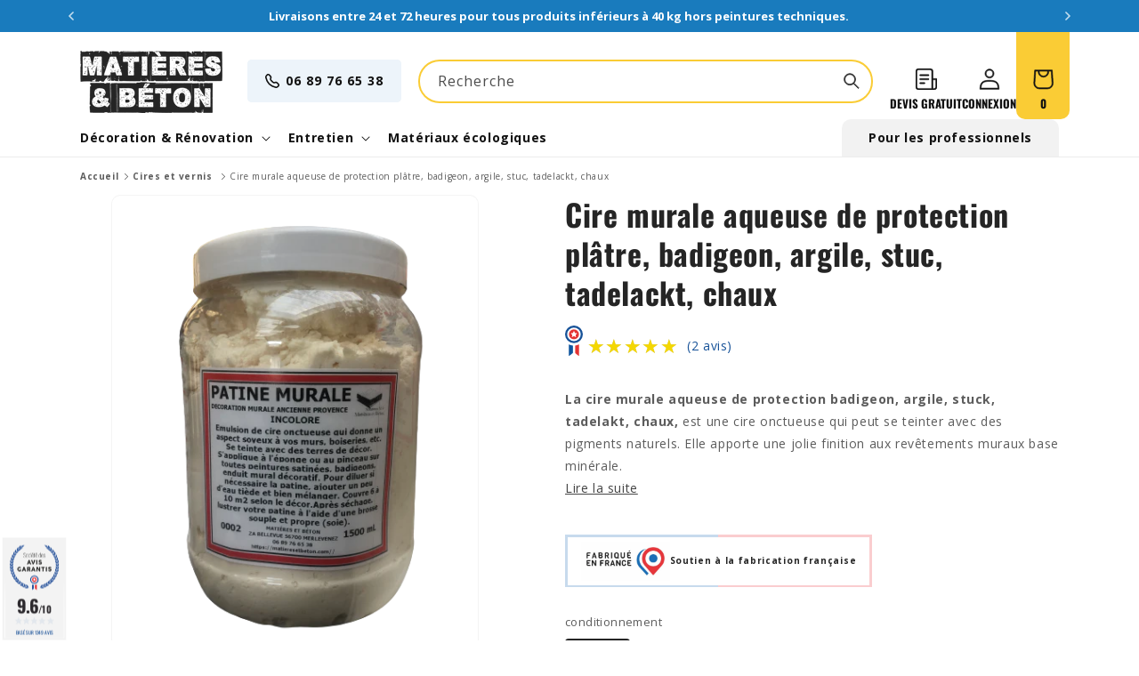

--- FILE ---
content_type: text/html; charset=utf-8
request_url: https://matieresetbeton.com/products/cire-murale-aqueuse-de-protection-platre-badigeon-argile-stuc-tadelackt-chaux
body_size: 54728
content:
<!doctype html>
<html class="no-js" lang="fr">
  <head>
    <meta charset="utf-8">
    <meta http-equiv="X-UA-Compatible" content="IE=edge">
    <meta name="viewport" content="width=device-width,initial-scale=1">
    <meta name="theme-color" content="">
    <link rel="canonical" href="https://matieresetbeton.com/products/cire-murale-aqueuse-de-protection-platre-badigeon-argile-stuc-tadelackt-chaux"><link rel="icon" type="image/png" href="//matieresetbeton.com/cdn/shop/files/Matieres_et_Beton-Favicon-32x32.png?crop=center&height=32&v=1689672947&width=32"><link rel="preconnect" href="https://fonts.shopifycdn.com" crossorigin><title>
      Cire murale aqueuse de protection plâtre, badigeon, argile, stuc, tade
 &ndash; Matières et Béton</title>

    
      <meta name="description" content="La cire murale à l&#39;eau est une cire écologique pour la décoration et la protection des murs. Elle ne modifie pas la teinte ni ne réchauffe les couleurs. Elle peut en plus se teinter avec des pigments naturels. En stock, livraison rapide, paiement sécurisé.">
    

    

<meta property="og:site_name" content="Matières et Béton">
<meta property="og:url" content="https://matieresetbeton.com/products/cire-murale-aqueuse-de-protection-platre-badigeon-argile-stuc-tadelackt-chaux">
<meta property="og:title" content="Cire murale aqueuse de protection plâtre, badigeon, argile, stuc, tade">
<meta property="og:type" content="product">
<meta property="og:description" content="La cire murale à l&#39;eau est une cire écologique pour la décoration et la protection des murs. Elle ne modifie pas la teinte ni ne réchauffe les couleurs. Elle peut en plus se teinter avec des pigments naturels. En stock, livraison rapide, paiement sécurisé."><meta property="og:image" content="http://matieresetbeton.com/cdn/shop/products/cire_murale_aqueuse.png?v=1637514389">
  <meta property="og:image:secure_url" content="https://matieresetbeton.com/cdn/shop/products/cire_murale_aqueuse.png?v=1637514389">
  <meta property="og:image:width" content="433">
  <meta property="og:image:height" content="577"><meta property="og:price:amount" content="37,95">
  <meta property="og:price:currency" content="EUR"><meta name="twitter:card" content="summary_large_image">
<meta name="twitter:title" content="Cire murale aqueuse de protection plâtre, badigeon, argile, stuc, tade">
<meta name="twitter:description" content="La cire murale à l&#39;eau est une cire écologique pour la décoration et la protection des murs. Elle ne modifie pas la teinte ni ne réchauffe les couleurs. Elle peut en plus se teinter avec des pigments naturels. En stock, livraison rapide, paiement sécurisé.">


    <script src="//matieresetbeton.com/cdn/shop/t/16/assets/constants.js?v=58251544750838685771691499720" defer="defer"></script>
    <script src="//matieresetbeton.com/cdn/shop/t/16/assets/pubsub.js?v=158357773527763999511691499720" defer="defer"></script>
    <script src="//matieresetbeton.com/cdn/shop/t/16/assets/global.js?v=93093711827931017691691499719" defer="defer"></script><script src="//matieresetbeton.com/cdn/shop/t/16/assets/animations.js?v=114255849464433187621691499722" defer="defer"></script><script>window.performance && window.performance.mark && window.performance.mark('shopify.content_for_header.start');</script><meta name="google-site-verification" content="oJJBz7CcgaZ4mvCNQIZKa5lv48JwmeRNXFpe_L2s5ig">
<meta name="google-site-verification" content="JM3riMBwzOvLDTW-GrpOsNoKkYGUZjelqvQb_8yF7kU">
<meta name="google-site-verification" content="oJJBz7CcgaZ4mvCNQIZKa5lv48JwmeRNXFpe_L2s5ig">
<meta id="shopify-digital-wallet" name="shopify-digital-wallet" content="/37077319725/digital_wallets/dialog">
<meta name="shopify-checkout-api-token" content="28fedb480e99edcdc300063aca40e764">
<meta id="in-context-paypal-metadata" data-shop-id="37077319725" data-venmo-supported="false" data-environment="production" data-locale="fr_FR" data-paypal-v4="true" data-currency="EUR">
<link rel="alternate" type="application/json+oembed" href="https://matieresetbeton.com/products/cire-murale-aqueuse-de-protection-platre-badigeon-argile-stuc-tadelackt-chaux.oembed">
<script async="async" src="/checkouts/internal/preloads.js?locale=fr-FR"></script>
<script id="shopify-features" type="application/json">{"accessToken":"28fedb480e99edcdc300063aca40e764","betas":["rich-media-storefront-analytics"],"domain":"matieresetbeton.com","predictiveSearch":true,"shopId":37077319725,"locale":"fr"}</script>
<script>var Shopify = Shopify || {};
Shopify.shop = "matieresetbeton.myshopify.com";
Shopify.locale = "fr";
Shopify.currency = {"active":"EUR","rate":"1.0"};
Shopify.country = "FR";
Shopify.theme = {"name":"matieres-et-beton\/develop","id":151773446477,"schema_name":"Dawn","schema_version":"10.0.0","theme_store_id":null,"role":"main"};
Shopify.theme.handle = "null";
Shopify.theme.style = {"id":null,"handle":null};
Shopify.cdnHost = "matieresetbeton.com/cdn";
Shopify.routes = Shopify.routes || {};
Shopify.routes.root = "/";</script>
<script type="module">!function(o){(o.Shopify=o.Shopify||{}).modules=!0}(window);</script>
<script>!function(o){function n(){var o=[];function n(){o.push(Array.prototype.slice.apply(arguments))}return n.q=o,n}var t=o.Shopify=o.Shopify||{};t.loadFeatures=n(),t.autoloadFeatures=n()}(window);</script>
<script id="shop-js-analytics" type="application/json">{"pageType":"product"}</script>
<script defer="defer" async type="module" src="//matieresetbeton.com/cdn/shopifycloud/shop-js/modules/v2/client.init-shop-cart-sync_BcDpqI9l.fr.esm.js"></script>
<script defer="defer" async type="module" src="//matieresetbeton.com/cdn/shopifycloud/shop-js/modules/v2/chunk.common_a1Rf5Dlz.esm.js"></script>
<script defer="defer" async type="module" src="//matieresetbeton.com/cdn/shopifycloud/shop-js/modules/v2/chunk.modal_Djra7sW9.esm.js"></script>
<script type="module">
  await import("//matieresetbeton.com/cdn/shopifycloud/shop-js/modules/v2/client.init-shop-cart-sync_BcDpqI9l.fr.esm.js");
await import("//matieresetbeton.com/cdn/shopifycloud/shop-js/modules/v2/chunk.common_a1Rf5Dlz.esm.js");
await import("//matieresetbeton.com/cdn/shopifycloud/shop-js/modules/v2/chunk.modal_Djra7sW9.esm.js");

  window.Shopify.SignInWithShop?.initShopCartSync?.({"fedCMEnabled":true,"windoidEnabled":true});

</script>
<script>(function() {
  var isLoaded = false;
  function asyncLoad() {
    if (isLoaded) return;
    isLoaded = true;
    var urls = ["https:\/\/seo.apps.avada.io\/avada-seo-installed.js?shop=matieresetbeton.myshopify.com","https:\/\/cdn.shopify.com\/s\/files\/1\/0370\/7731\/9725\/t\/3\/assets\/globo.formbuilder.init.js?v=1644169601\u0026shop=matieresetbeton.myshopify.com"];
    for (var i = 0; i < urls.length; i++) {
      var s = document.createElement('script');
      s.type = 'text/javascript';
      s.async = true;
      s.src = urls[i];
      var x = document.getElementsByTagName('script')[0];
      x.parentNode.insertBefore(s, x);
    }
  };
  if(window.attachEvent) {
    window.attachEvent('onload', asyncLoad);
  } else {
    window.addEventListener('load', asyncLoad, false);
  }
})();</script>
<script id="__st">var __st={"a":37077319725,"offset":3600,"reqid":"2a8c71f3-0f46-48d7-aebd-e058f043ee0b-1769469603","pageurl":"matieresetbeton.com\/products\/cire-murale-aqueuse-de-protection-platre-badigeon-argile-stuc-tadelackt-chaux","u":"a7c0cc58e1f3","p":"product","rtyp":"product","rid":6863885631533};</script>
<script>window.ShopifyPaypalV4VisibilityTracking = true;</script>
<script id="captcha-bootstrap">!function(){'use strict';const t='contact',e='account',n='new_comment',o=[[t,t],['blogs',n],['comments',n],[t,'customer']],c=[[e,'customer_login'],[e,'guest_login'],[e,'recover_customer_password'],[e,'create_customer']],r=t=>t.map((([t,e])=>`form[action*='/${t}']:not([data-nocaptcha='true']) input[name='form_type'][value='${e}']`)).join(','),a=t=>()=>t?[...document.querySelectorAll(t)].map((t=>t.form)):[];function s(){const t=[...o],e=r(t);return a(e)}const i='password',u='form_key',d=['recaptcha-v3-token','g-recaptcha-response','h-captcha-response',i],f=()=>{try{return window.sessionStorage}catch{return}},m='__shopify_v',_=t=>t.elements[u];function p(t,e,n=!1){try{const o=window.sessionStorage,c=JSON.parse(o.getItem(e)),{data:r}=function(t){const{data:e,action:n}=t;return t[m]||n?{data:e,action:n}:{data:t,action:n}}(c);for(const[e,n]of Object.entries(r))t.elements[e]&&(t.elements[e].value=n);n&&o.removeItem(e)}catch(o){console.error('form repopulation failed',{error:o})}}const l='form_type',E='cptcha';function T(t){t.dataset[E]=!0}const w=window,h=w.document,L='Shopify',v='ce_forms',y='captcha';let A=!1;((t,e)=>{const n=(g='f06e6c50-85a8-45c8-87d0-21a2b65856fe',I='https://cdn.shopify.com/shopifycloud/storefront-forms-hcaptcha/ce_storefront_forms_captcha_hcaptcha.v1.5.2.iife.js',D={infoText:'Protégé par hCaptcha',privacyText:'Confidentialité',termsText:'Conditions'},(t,e,n)=>{const o=w[L][v],c=o.bindForm;if(c)return c(t,g,e,D).then(n);var r;o.q.push([[t,g,e,D],n]),r=I,A||(h.body.append(Object.assign(h.createElement('script'),{id:'captcha-provider',async:!0,src:r})),A=!0)});var g,I,D;w[L]=w[L]||{},w[L][v]=w[L][v]||{},w[L][v].q=[],w[L][y]=w[L][y]||{},w[L][y].protect=function(t,e){n(t,void 0,e),T(t)},Object.freeze(w[L][y]),function(t,e,n,w,h,L){const[v,y,A,g]=function(t,e,n){const i=e?o:[],u=t?c:[],d=[...i,...u],f=r(d),m=r(i),_=r(d.filter((([t,e])=>n.includes(e))));return[a(f),a(m),a(_),s()]}(w,h,L),I=t=>{const e=t.target;return e instanceof HTMLFormElement?e:e&&e.form},D=t=>v().includes(t);t.addEventListener('submit',(t=>{const e=I(t);if(!e)return;const n=D(e)&&!e.dataset.hcaptchaBound&&!e.dataset.recaptchaBound,o=_(e),c=g().includes(e)&&(!o||!o.value);(n||c)&&t.preventDefault(),c&&!n&&(function(t){try{if(!f())return;!function(t){const e=f();if(!e)return;const n=_(t);if(!n)return;const o=n.value;o&&e.removeItem(o)}(t);const e=Array.from(Array(32),(()=>Math.random().toString(36)[2])).join('');!function(t,e){_(t)||t.append(Object.assign(document.createElement('input'),{type:'hidden',name:u})),t.elements[u].value=e}(t,e),function(t,e){const n=f();if(!n)return;const o=[...t.querySelectorAll(`input[type='${i}']`)].map((({name:t})=>t)),c=[...d,...o],r={};for(const[a,s]of new FormData(t).entries())c.includes(a)||(r[a]=s);n.setItem(e,JSON.stringify({[m]:1,action:t.action,data:r}))}(t,e)}catch(e){console.error('failed to persist form',e)}}(e),e.submit())}));const S=(t,e)=>{t&&!t.dataset[E]&&(n(t,e.some((e=>e===t))),T(t))};for(const o of['focusin','change'])t.addEventListener(o,(t=>{const e=I(t);D(e)&&S(e,y())}));const B=e.get('form_key'),M=e.get(l),P=B&&M;t.addEventListener('DOMContentLoaded',(()=>{const t=y();if(P)for(const e of t)e.elements[l].value===M&&p(e,B);[...new Set([...A(),...v().filter((t=>'true'===t.dataset.shopifyCaptcha))])].forEach((e=>S(e,t)))}))}(h,new URLSearchParams(w.location.search),n,t,e,['guest_login'])})(!0,!0)}();</script>
<script integrity="sha256-4kQ18oKyAcykRKYeNunJcIwy7WH5gtpwJnB7kiuLZ1E=" data-source-attribution="shopify.loadfeatures" defer="defer" src="//matieresetbeton.com/cdn/shopifycloud/storefront/assets/storefront/load_feature-a0a9edcb.js" crossorigin="anonymous"></script>
<script data-source-attribution="shopify.dynamic_checkout.dynamic.init">var Shopify=Shopify||{};Shopify.PaymentButton=Shopify.PaymentButton||{isStorefrontPortableWallets:!0,init:function(){window.Shopify.PaymentButton.init=function(){};var t=document.createElement("script");t.src="https://matieresetbeton.com/cdn/shopifycloud/portable-wallets/latest/portable-wallets.fr.js",t.type="module",document.head.appendChild(t)}};
</script>
<script data-source-attribution="shopify.dynamic_checkout.buyer_consent">
  function portableWalletsHideBuyerConsent(e){var t=document.getElementById("shopify-buyer-consent"),n=document.getElementById("shopify-subscription-policy-button");t&&n&&(t.classList.add("hidden"),t.setAttribute("aria-hidden","true"),n.removeEventListener("click",e))}function portableWalletsShowBuyerConsent(e){var t=document.getElementById("shopify-buyer-consent"),n=document.getElementById("shopify-subscription-policy-button");t&&n&&(t.classList.remove("hidden"),t.removeAttribute("aria-hidden"),n.addEventListener("click",e))}window.Shopify?.PaymentButton&&(window.Shopify.PaymentButton.hideBuyerConsent=portableWalletsHideBuyerConsent,window.Shopify.PaymentButton.showBuyerConsent=portableWalletsShowBuyerConsent);
</script>
<script data-source-attribution="shopify.dynamic_checkout.cart.bootstrap">document.addEventListener("DOMContentLoaded",(function(){function t(){return document.querySelector("shopify-accelerated-checkout-cart, shopify-accelerated-checkout")}if(t())Shopify.PaymentButton.init();else{new MutationObserver((function(e,n){t()&&(Shopify.PaymentButton.init(),n.disconnect())})).observe(document.body,{childList:!0,subtree:!0})}}));
</script>
<script id='scb4127' type='text/javascript' async='' src='https://matieresetbeton.com/cdn/shopifycloud/privacy-banner/storefront-banner.js'></script><link id="shopify-accelerated-checkout-styles" rel="stylesheet" media="screen" href="https://matieresetbeton.com/cdn/shopifycloud/portable-wallets/latest/accelerated-checkout-backwards-compat.css" crossorigin="anonymous">
<style id="shopify-accelerated-checkout-cart">
        #shopify-buyer-consent {
  margin-top: 1em;
  display: inline-block;
  width: 100%;
}

#shopify-buyer-consent.hidden {
  display: none;
}

#shopify-subscription-policy-button {
  background: none;
  border: none;
  padding: 0;
  text-decoration: underline;
  font-size: inherit;
  cursor: pointer;
}

#shopify-subscription-policy-button::before {
  box-shadow: none;
}

      </style>
<script id="sections-script" data-sections="header" defer="defer" src="//matieresetbeton.com/cdn/shop/t/16/compiled_assets/scripts.js?v=6014"></script>
<script>window.performance && window.performance.mark && window.performance.mark('shopify.content_for_header.end');</script>


    <style data-shopify>
      @font-face {
  font-family: "Open Sans";
  font-weight: 400;
  font-style: normal;
  font-display: swap;
  src: url("//matieresetbeton.com/cdn/fonts/open_sans/opensans_n4.c32e4d4eca5273f6d4ee95ddf54b5bbb75fc9b61.woff2") format("woff2"),
       url("//matieresetbeton.com/cdn/fonts/open_sans/opensans_n4.5f3406f8d94162b37bfa232b486ac93ee892406d.woff") format("woff");
}

      @font-face {
  font-family: "Open Sans";
  font-weight: 700;
  font-style: normal;
  font-display: swap;
  src: url("//matieresetbeton.com/cdn/fonts/open_sans/opensans_n7.a9393be1574ea8606c68f4441806b2711d0d13e4.woff2") format("woff2"),
       url("//matieresetbeton.com/cdn/fonts/open_sans/opensans_n7.7b8af34a6ebf52beb1a4c1d8c73ad6910ec2e553.woff") format("woff");
}

      @font-face {
  font-family: "Open Sans";
  font-weight: 400;
  font-style: italic;
  font-display: swap;
  src: url("//matieresetbeton.com/cdn/fonts/open_sans/opensans_i4.6f1d45f7a46916cc95c694aab32ecbf7509cbf33.woff2") format("woff2"),
       url("//matieresetbeton.com/cdn/fonts/open_sans/opensans_i4.4efaa52d5a57aa9a57c1556cc2b7465d18839daa.woff") format("woff");
}

      @font-face {
  font-family: "Open Sans";
  font-weight: 700;
  font-style: italic;
  font-display: swap;
  src: url("//matieresetbeton.com/cdn/fonts/open_sans/opensans_i7.916ced2e2ce15f7fcd95d196601a15e7b89ee9a4.woff2") format("woff2"),
       url("//matieresetbeton.com/cdn/fonts/open_sans/opensans_i7.99a9cff8c86ea65461de497ade3d515a98f8b32a.woff") format("woff");
}

      @font-face {
  font-family: Oswald;
  font-weight: 700;
  font-style: normal;
  font-display: swap;
  src: url("//matieresetbeton.com/cdn/fonts/oswald/oswald_n7.b3ba3d6f1b341d51018e3cfba146932b55221727.woff2") format("woff2"),
       url("//matieresetbeton.com/cdn/fonts/oswald/oswald_n7.6cec6bed2bb070310ad90e19ea7a56b65fd83c0b.woff") format("woff");
}


      
        :root,
        .color-background-1 {
          --color-background: 255,255,255;
        
          --gradient-background: #ffffff;
        
        --color-foreground: 37,37,37;
        --color-shadow: 37,37,37;
        --color-button: 250,204,53;
        --color-button-text: 37,37,37;
        --color-secondary-button: 255,255,255;
        --color-secondary-button-text: 37,37,37;
        --color-link: 37,37,37;
        --color-badge-foreground: 37,37,37;
        --color-badge-background: 255,255,255;
        --color-badge-border: 37,37,37;
        --payment-terms-background-color: rgb(255 255 255);
      }
      
        
        .color-background-2 {
          --color-background: 255,255,255;
        
          --gradient-background: #ffffff;
        
        --color-foreground: 37,37,37;
        --color-shadow: 37,37,37;
        --color-button: 250,204,53;
        --color-button-text: 37,37,37;
        --color-secondary-button: 255,255,255;
        --color-secondary-button-text: 37,37,37;
        --color-link: 37,37,37;
        --color-badge-foreground: 37,37,37;
        --color-badge-background: 255,255,255;
        --color-badge-border: 37,37,37;
        --payment-terms-background-color: rgb(255 255 255);
      }
      
        
        .color-inverse {
          --color-background: 36,40,51;
        
          --gradient-background: #242833;
        
        --color-foreground: 255,255,255;
        --color-shadow: 18,18,18;
        --color-button: 255,255,255;
        --color-button-text: 0,0,0;
        --color-secondary-button: 36,40,51;
        --color-secondary-button-text: 255,255,255;
        --color-link: 255,255,255;
        --color-badge-foreground: 255,255,255;
        --color-badge-background: 36,40,51;
        --color-badge-border: 255,255,255;
        --payment-terms-background-color: rgb(36 40 51);
      }
      
        
        .color-accent-1 {
          --color-background: 37,37,37;
        
          --gradient-background: #252525;
        
        --color-foreground: 255,255,255;
        --color-shadow: 18,18,18;
        --color-button: 255,255,255;
        --color-button-text: 18,18,18;
        --color-secondary-button: 37,37,37;
        --color-secondary-button-text: 255,255,255;
        --color-link: 255,255,255;
        --color-badge-foreground: 255,255,255;
        --color-badge-background: 37,37,37;
        --color-badge-border: 255,255,255;
        --payment-terms-background-color: rgb(37 37 37);
      }
      
        
        .color-accent-2 {
          --color-background: 25,123,189;
        
          --gradient-background: #197BBD;
        
        --color-foreground: 255,255,255;
        --color-shadow: 37,37,37;
        --color-button: 255,255,255;
        --color-button-text: 25,123,189;
        --color-secondary-button: 25,123,189;
        --color-secondary-button-text: 255,255,255;
        --color-link: 255,255,255;
        --color-badge-foreground: 255,255,255;
        --color-badge-background: 25,123,189;
        --color-badge-border: 255,255,255;
        --payment-terms-background-color: rgb(25 123 189);
      }
      
        
        .color-scheme-902e8bdd-8384-4e19-98df-436bada18d39 {
          --color-background: 255,253,243;
        
          --gradient-background: #fffdf3;
        
        --color-foreground: 37,37,37;
        --color-shadow: 37,37,37;
        --color-button: 25,123,189;
        --color-button-text: 255,255,255;
        --color-secondary-button: 255,253,243;
        --color-secondary-button-text: 37,37,37;
        --color-link: 37,37,37;
        --color-badge-foreground: 37,37,37;
        --color-badge-background: 255,253,243;
        --color-badge-border: 37,37,37;
        --payment-terms-background-color: rgb(255 253 243);
      }
      
        
        .color-scheme-7eaf3106-e664-4f38-a8ba-3411601298e8 {
          --color-background: 255,255,255;
        
          --gradient-background: #ffffff;
        
        --color-foreground: 18,18,18;
        --color-shadow: 250,204,53;
        --color-button: 237,244,250;
        --color-button-text: 18,18,18;
        --color-secondary-button: 255,255,255;
        --color-secondary-button-text: 250,204,53;
        --color-link: 250,204,53;
        --color-badge-foreground: 18,18,18;
        --color-badge-background: 255,255,255;
        --color-badge-border: 18,18,18;
        --payment-terms-background-color: rgb(255 255 255);
      }
      
        
        .color-scheme-3bd13469-5b3a-4843-bd0c-8b7fe172251b {
          --color-background: 249,249,249;
        
          --gradient-background: #f9f9f9;
        
        --color-foreground: 37,37,37;
        --color-shadow: 37,37,37;
        --color-button: 37,37,37;
        --color-button-text: 255,255,255;
        --color-secondary-button: 249,249,249;
        --color-secondary-button-text: 37,37,37;
        --color-link: 37,37,37;
        --color-badge-foreground: 37,37,37;
        --color-badge-background: 249,249,249;
        --color-badge-border: 37,37,37;
        --payment-terms-background-color: rgb(249 249 249);
      }
      

      body, .color-background-1, .color-background-2, .color-inverse, .color-accent-1, .color-accent-2, .color-scheme-902e8bdd-8384-4e19-98df-436bada18d39, .color-scheme-7eaf3106-e664-4f38-a8ba-3411601298e8, .color-scheme-3bd13469-5b3a-4843-bd0c-8b7fe172251b {
        color: rgba(var(--color-foreground), 0.75);
        background-color: rgb(var(--color-background));
      }

      :root {
        --font-body-family: "Open Sans", sans-serif;
        --font-body-style: normal;
        --font-body-weight: 400;
        --font-body-weight-bold: 700;

        --font-heading-family: Oswald, sans-serif;
        --font-heading-style: normal;
        --font-heading-weight: 700;

        --font-body-scale: 1.0;
        --font-heading-scale: 1.0;

        --media-padding: px;
        --media-border-opacity: 0.05;
        --media-border-width: 1px;
        --media-radius: 10px;
        --media-shadow-opacity: 0.0;
        --media-shadow-horizontal-offset: 0px;
        --media-shadow-vertical-offset: 4px;
        --media-shadow-blur-radius: 5px;
        --media-shadow-visible: 0;

        --page-width: 120rem;
        --page-width-margin: 0rem;

        --product-card-image-padding: 1.0rem;
        --product-card-corner-radius: 1.0rem;
        --product-card-text-alignment: left;
        --product-card-border-width: 0.2rem;
        --product-card-border-opacity: 0.05;
        --product-card-shadow-opacity: 0.0;
        --product-card-shadow-visible: 0;
        --product-card-shadow-horizontal-offset: 0.0rem;
        --product-card-shadow-vertical-offset: 0.4rem;
        --product-card-shadow-blur-radius: 3.0rem;

        --collection-card-image-padding: 1.0rem;
        --collection-card-corner-radius: 1.0rem;
        --collection-card-text-alignment: left;
        --collection-card-border-width: 0.2rem;
        --collection-card-border-opacity: 0.05;
        --collection-card-shadow-opacity: 0.05;
        --collection-card-shadow-visible: 1;
        --collection-card-shadow-horizontal-offset: 0.0rem;
        --collection-card-shadow-vertical-offset: 1.0rem;
        --collection-card-shadow-blur-radius: 3.0rem;

        --blog-card-image-padding: 0.0rem;
        --blog-card-corner-radius: 1.0rem;
        --blog-card-text-alignment: left;
        --blog-card-border-width: 0.0rem;
        --blog-card-border-opacity: 0.1;
        --blog-card-shadow-opacity: 0.0;
        --blog-card-shadow-visible: 0;
        --blog-card-shadow-horizontal-offset: 0.0rem;
        --blog-card-shadow-vertical-offset: 0.4rem;
        --blog-card-shadow-blur-radius: 0.5rem;

        --badge-corner-radius: 4.0rem;

        --popup-border-width: 1px;
        --popup-border-opacity: 0.1;
        --popup-corner-radius: 0px;
        --popup-shadow-opacity: 0.0;
        --popup-shadow-horizontal-offset: 0px;
        --popup-shadow-vertical-offset: 4px;
        --popup-shadow-blur-radius: 5px;

        --drawer-border-width: 1px;
        --drawer-border-opacity: 0.1;
        --drawer-shadow-opacity: 0.0;
        --drawer-shadow-horizontal-offset: 0px;
        --drawer-shadow-vertical-offset: 4px;
        --drawer-shadow-blur-radius: 5px;

        --spacing-sections-desktop: 0px;
        --spacing-sections-mobile: 0px;

        --grid-desktop-vertical-spacing: 24px;
        --grid-desktop-horizontal-spacing: 24px;
        --grid-mobile-vertical-spacing: 12px;
        --grid-mobile-horizontal-spacing: 12px;

        --text-boxes-border-opacity: 0.1;
        --text-boxes-border-width: 0px;
        --text-boxes-radius: 10px;
        --text-boxes-shadow-opacity: 0.0;
        --text-boxes-shadow-visible: 0;
        --text-boxes-shadow-horizontal-offset: 0px;
        --text-boxes-shadow-vertical-offset: 4px;
        --text-boxes-shadow-blur-radius: 5px;

        --buttons-radius: 4px;
        --buttons-radius-outset: 5px;
        --buttons-border-width: 1px;
        --buttons-border-opacity: 1.0;
        --buttons-shadow-opacity: 0.0;
        --buttons-shadow-visible: 0;
        --buttons-shadow-horizontal-offset: 0px;
        --buttons-shadow-vertical-offset: 4px;
        --buttons-shadow-blur-radius: 5px;
        --buttons-border-offset: 0.3px;

        --inputs-radius: 40px;
        --inputs-border-width: 1px;
        --inputs-border-opacity: 1.0;
        --inputs-shadow-opacity: 0.0;
        --inputs-shadow-horizontal-offset: 0px;
        --inputs-margin-offset: 0px;
        --inputs-shadow-vertical-offset: 4px;
        --inputs-shadow-blur-radius: 5px;
        --inputs-radius-outset: 41px;

        --variant-pills-radius: 4px;
        --variant-pills-border-width: 1px;
        --variant-pills-border-opacity: 0.55;
        --variant-pills-shadow-opacity: 0.0;
        --variant-pills-shadow-horizontal-offset: 0px;
        --variant-pills-shadow-vertical-offset: 4px;
        --variant-pills-shadow-blur-radius: 5px;
      }

      *,
      *::before,
      *::after {
        box-sizing: inherit;
      }

      html {
        box-sizing: border-box;
        font-size: calc(var(--font-body-scale) * 62.5%);
        height: 100%;
      }

      body {
        display: grid;
        grid-template-rows: auto auto 1fr auto;
        grid-template-columns: 100%;
        min-height: 100%;
        margin: 0;
        font-size: 1.5rem;
        letter-spacing: 0.06rem;
        line-height: calc(1 + 0.8 / var(--font-body-scale));
        font-family: var(--font-body-family);
        font-style: var(--font-body-style);
        font-weight: var(--font-body-weight);
      }

      @media screen and (min-width: 750px) {
        body {
          font-size: 1.6rem;
        }
      }
    </style>

    <link href="//matieresetbeton.com/cdn/shop/t/16/assets/base.css?v=71210666890712796061691499723" rel="stylesheet" type="text/css" media="all" />
<link rel="preload" as="font" href="//matieresetbeton.com/cdn/fonts/open_sans/opensans_n4.c32e4d4eca5273f6d4ee95ddf54b5bbb75fc9b61.woff2" type="font/woff2" crossorigin>
      <link rel="preconnect" href="https://fonts.googleapis.com">
      <link rel="preconnect" href="https://fonts.gstatic.com" crossorigin>
      
      <link
        href="https://fonts.googleapis.com/css2?family=Open+Sans:ital,wght@0,100;0,200;0,300;0,400;0,500;0,600;0,700;0,800;0,900;1,100;1,200;1,300;1,400;1,500;1,600;1,700;1,800;1,900&display=swap" rel="stylesheet"
        ><link rel="preload" as="font" href="//matieresetbeton.com/cdn/fonts/oswald/oswald_n7.b3ba3d6f1b341d51018e3cfba146932b55221727.woff2" type="font/woff2" crossorigin>
      <link rel="preconnect" href="https://fonts.googleapis.com">
      <link rel="preconnect" href="https://fonts.gstatic.com" crossorigin>
      
      <link href="https://fonts.googleapis.com/css2?family=Oswald:ital,wght@0,100;0,200;0,300;0,400;0,500;0,600;0,700;0,800;0,900;1,100;1,200;1,300;1,400;1,500;1,600;1,700;1,800;1,900&display=swap" rel="stylesheet"
      ><link
        rel="stylesheet"
        href="//matieresetbeton.com/cdn/shop/t/16/assets/component-predictive-search.css?v=118923337488134913561691499721"
        media="print"
        onload="this.media='all'"
      ><script>
      document.documentElement.className = document.documentElement.className.replace('no-js', 'js');
      if (Shopify.designMode) {
        document.documentElement.classList.add('shopify-design-mode');
      }
    </script><script src="https://www.societe-des-avis-garantis.fr/wp-content/plugins/ag-core/widgets/JsWidget.js"
type="text/javascript"></script>
<script>

var agSiteId="7815"; 

fr
</script> 
<!-- Added by AVADA SEO Suite -->
	
<meta property="og:site_name" content="Matières et Béton">
<meta property="og:url" content="https://matieresetbeton.com/products/cire-murale-aqueuse-de-protection-platre-badigeon-argile-stuc-tadelackt-chaux">
<meta property="og:title" content="Matières et Béton">
<meta property="og:type" content="product">
<meta property="og:description" content="La cire murale à l&#39;eau est une cire écologique pour la décoration et la protection des murs. Elle ne modifie pas la teinte ni ne réchauffe les couleurs. Elle peut en plus se teinter avec des pigments naturels. En stock, livraison rapide, paiement sécurisé."><meta property="product:availability" content="instock">
  <meta property="product:price:amount" content="37,95">
  <meta property="product:price:currency" content="EUR"><meta property="og:image" content="http://matieresetbeton.com/cdn/shop/products/cire_murale_aqueuse.png?v=1637514389">
<meta property="og:image:secure_url" content="https://matieresetbeton.com/cdn/shop/products/cire_murale_aqueuse.png?v=1637514389">
<meta property="og:image:width" content="">
<meta property="og:image:height" content="">
<meta property="og:image:alt" content="">
    
<meta name="twitter:site" content="@Matières et Béton"><meta name="twitter:card" content="summary_large_image">
<meta name="twitter:title" content="Matières et Béton">
<meta name="twitter:description" content="La cire murale à l&#39;eau est une cire écologique pour la décoration et la protection des murs. Elle ne modifie pas la teinte ni ne réch...">
<meta name="twitter:image" content="http://matieresetbeton.com/cdn/shop/products/cire_murale_aqueuse.png?v=1637514389">
    

	<!-- /Added by AVADA SEO Suite -->
	<!-- BEGIN app block: shopify://apps/powerful-form-builder/blocks/app-embed/e4bcb1eb-35b2-42e6-bc37-bfe0e1542c9d --><script type="text/javascript" hs-ignore data-cookieconsent="ignore">
  var Globo = Globo || {};
  var globoFormbuilderRecaptchaInit = function(){};
  var globoFormbuilderHcaptchaInit = function(){};
  window.Globo.FormBuilder = window.Globo.FormBuilder || {};
  window.Globo.FormBuilder.shop = {"configuration":{"money_format":"{{amount_with_comma_separator}} € TTC"},"pricing":{"features":{"bulkOrderForm":false,"cartForm":false,"fileUpload":2,"removeCopyright":false,"restrictedEmailDomains":false,"metrics":true}},"settings":{"copyright":"Powered by G: <a href=\"https://apps.shopify.com/form-builder-contact-form\" target=\"_blank\">Form Builder</a>","hideWaterMark":false,"reCaptcha":{"recaptchaType":"v2","siteKey":false,"languageCode":"fr"},"hCaptcha":{"siteKey":false},"scrollTop":false,"customCssCode":"","customCssEnabled":false,"additionalColumns":[]},"encryption_form_id":0,"url":"https://form.globo.io/","CDN_URL":"https://dxo9oalx9qc1s.cloudfront.net","app_id":"1783207"};

  if(window.Globo.FormBuilder.shop.settings.customCssEnabled && window.Globo.FormBuilder.shop.settings.customCssCode){
    const customStyle = document.createElement('style');
    customStyle.type = 'text/css';
    customStyle.innerHTML = window.Globo.FormBuilder.shop.settings.customCssCode;
    document.head.appendChild(customStyle);
  }

  window.Globo.FormBuilder.forms = [];
    
      
      
      
      window.Globo.FormBuilder.forms[4879] = {"4879":{"header":{"active":false,"title":"Contact us","description":"\u003cp\u003eLeave your message and we'll get back to you shortly.\u003c\/p\u003e"},"elements":[{"id":"heading-2","type":"heading","heading":"Votre projet","caption":"","columnWidth":100},{"id":"select-5","type":"select","label":"Je veux un devis pour","placeholder":"Sélectionnez...","options":"Peinture piscine\nBéton ciré\nAutre","defaultOption":"","description":"","required":true,"columnWidth":100},{"id":"text-3","type":"text","label":"Surface à couvrir avec la peinture","placeholder":"Indiquez la surface à couvrir en m2","description":"","limitCharacters":false,"characters":100,"required":true,"columnWidth":100,"conditionalField":true,"onlyShowIf":"select-5","select-5":"Peinture piscine"},{"id":"select","type":"select","label":"Nature du support","placeholder":"Sélectionnez","options":"Béton\nSilico-marbreux\nPolyester\nAncienne peinture","defaultOption":"","description":"","required":true,"columnWidth":100,"conditionalField":true,"onlyShowIf":"select-5","select-5":"Peinture piscine"},{"id":"text-6","type":"text","label":"Précisez quelle peinture","placeholder":"Précisez quelle peinture","description":"","limitCharacters":false,"characters":100,"required":false,"columnWidth":100,"conditionalField":true,"onlyShowIf":"select","select-5":"Ancienne peinture","select":"Ancienne peinture"},{"id":"select-2","type":"select","label":"Couleur de la peinture","placeholder":"Sélectionnez...","options":"9011 Noir graphite\nBlanc\nBlanc perle\nBleu cobalt\nBleu noir\nBleu piscine ral 5012\nGris anthracite ral 7016\nGris basalte\nGris clair\nGris souris\nJaune sable\nRal au choix\nVert olive","defaultOption":"","description":"","required":true,"columnWidth":100,"conditionalField":true,"onlyShowIf":"select-5","select-5":"Peinture piscine","select":"Peinture piscine"},{"id":"text-4","type":"text","label":"Surface à couvrir","placeholder":"Indiquez la surface à couvrir en m2","description":"","limitCharacters":false,"characters":100,"required":true,"columnWidth":100,"conditionalField":true,"onlyShowIf":"select-5","select-5":"Béton ciré","select":"Béton ciré","select-2":"Béton ciré"},{"id":"select-6","type":"select","label":"Intérieur ou extérieur","placeholder":"Sélectionnez","options":"Intérieur\nExtérieur","defaultOption":"","description":"","required":true,"columnWidth":100,"conditionalField":true,"onlyShowIf":"select-5","select-5":"Béton ciré","select":"Béton ciré","select-2":"Béton ciré"},{"id":"select-4","type":"select","label":"Utilisation","placeholder":"Sélectionnez...","options":"Sol\nEscalier\nPlan de travail\nDouche","defaultOption":"","description":"","required":true,"columnWidth":100,"conditionalField":true,"onlyShowIf":"select-5","select-5":"Béton ciré","select":"Béton ciré","select-2":"Béton ciré","select-6":"Béton ciré"},{"id":"textarea-2","type":"textarea","label":"Décrivez ici votre demande de devis","placeholder":"Veuillez décrire le plus précisément possible votre demande de devis.","description":"","limitCharacters":false,"characters":100,"required":true,"columnWidth":100,"conditionalField":true,"onlyShowIf":"select-5","select-5":"Autre","select":"Autre","select-2":"Autre","select-6":"Autre","select-4":"Autre"},{"id":"heading","type":"heading","heading":"Vos coordonnées","caption":"","columnWidth":100,"conditionalField":false,"onlyShowIf":false,"select-5":false,"select":false,"select-2":false,"select-6":false,"select-4":false},{"id":"text","type":"text","label":"Nom","placeholder":"Nom","description":"","limitCharacters":false,"characters":100,"required":true,"columnWidth":50,"conditionalField":false,"onlyShowIf":false,"select-5":false,"select":false,"select-2":false,"select-6":false,"select-4":false},{"id":"text-2","type":"text","label":"Prénom","placeholder":"Prénom","description":"","limitCharacters":false,"characters":100,"required":true,"columnWidth":50,"conditionalField":false,"onlyShowIf":false,"select-5":false,"select":false,"select-2":false,"select-6":false,"select-4":false},{"id":"email","type":"email","label":"E-mail","placeholder":"E-mail","description":"","limitCharacters":false,"characters":100,"required":true,"columnWidth":50,"conditionalField":false,"onlyShowIf":false,"select-5":false,"select":false,"select-2":false,"select-6":false,"select-4":false},{"id":"phone","type":"phone","label":"Téléphone","placeholder":"Téléphone","description":"","limitCharacters":false,"characters":100,"required":true,"columnWidth":50,"conditionalField":false,"onlyShowIf":false,"select-5":false,"select":false,"select-2":false,"select-6":false,"select-4":false},{"id":"text-5","type":"text","label":"Ville","placeholder":"Code postal + ville","description":"","limitCharacters":false,"characters":100,"required":true,"columnWidth":100,"conditionalField":false,"onlyShowIf":false,"select-5":false,"select":false,"select-2":false,"select-6":false,"select-4":false},{"id":"textarea","type":"textarea","label":"Commentaire","placeholder":"Utilisez ce champ pour nous laisser un message optionnel si vous le souhaitez.","description":"","limitCharacters":false,"characters":100,"required":false,"columnWidth":100,"conditionalField":false,"onlyShowIf":false,"select-5":false,"select":false,"select-2":false,"select-6":false,"select-4":false}],"add-elements":null,"footer":{"description":"","previousText":"Previous","nextText":"Next","submitText":"Envoyer ma demande","submitFullWidth":false,"submitAlignment":"left"},"contactUs":{"hideWaterMark":false,"btnContact":"Contact us"},"mail":{"admin":null,"customer":{"enable":false,"emailType":"accountEmail","selectEmail":"onlyEmail","emailId":"email","emailConditional":false,"subject":"Thanks for submitting!","content":"\u003ctable class=\"header row\" style=\"width: 100%; border-spacing: 0; border-collapse: collapse; margin: 40px 0 20px;\"\u003e\u003ctbody\u003e\u003ctr\u003e\u003ctd class=\"header__cell\" style=\"font-family: -apple-system, BlinkMacSystemFont, Roboto, Oxygen, Ubuntu, Cantarell, Fira Sans, Droid Sans, Helvetica Neue, sans-serif;\"\u003e\u003ccenter\u003e\u003ctable class=\"container\" style=\"width: 559px; text-align: left; border-spacing: 0px; border-collapse: collapse; margin: 0px auto;\"\u003e\u003ctbody\u003e\u003ctr\u003e\u003ctd style=\"font-family: -apple-system, BlinkMacSystemFont, Roboto, Oxygen, Ubuntu, Cantarell, 'Fira Sans', 'Droid Sans', 'Helvetica Neue', sans-serif; width: 544.219px;\"\u003e\u003ctable class=\"row\" style=\"width: 100%; border-spacing: 0; border-collapse: collapse;\"\u003e\u003ctbody\u003e\u003ctr\u003e\u003ctd class=\"shop-name__cell\" style=\"font-family: -apple-system, BlinkMacSystemFont, Roboto, Oxygen, Ubuntu, Cantarell, Fira Sans, Droid Sans, Helvetica Neue, sans-serif;\"\u003e\u003ch1 class=\"shop-name__text\" style=\"font-weight: normal; font-size: 30px; color: #333; margin: 0;\"\u003e\u003ca class=\"shop_name\" href=\"\" target=\"_blank\" rel=\"noopener\"\u003eShop\u003c\/a\u003e\u003c\/h1\u003e\u003c\/td\u003e\u003ctd class=\"order-number__cell\" style=\"font-family: -apple-system, BlinkMacSystemFont, Roboto, Oxygen, Ubuntu, Cantarell, Fira Sans, Droid Sans, Helvetica Neue, sans-serif; font-size: 14px; color: #999;\" align=\"right\"\u003e\u0026nbsp;\u003c\/td\u003e\u003c\/tr\u003e\u003c\/tbody\u003e\u003c\/table\u003e\u003c\/td\u003e\u003c\/tr\u003e\u003c\/tbody\u003e\u003c\/table\u003e\u003c\/center\u003e\u003c\/td\u003e\u003c\/tr\u003e\u003c\/tbody\u003e\u003c\/table\u003e\u003ctable class=\"row content\" style=\"width: 100%; border-spacing: 0; border-collapse: collapse;\"\u003e\u003ctbody\u003e\u003ctr\u003e\u003ctd class=\"content__cell\" style=\"font-family: -apple-system, BlinkMacSystemFont, Roboto, Oxygen, Ubuntu, Cantarell, Fira Sans, Droid Sans, Helvetica Neue, sans-serif; padding-bottom: 40px;\"\u003e\u003ccenter\u003e\u003ctable class=\"container\" style=\"width: 560px; text-align: left; border-spacing: 0; border-collapse: collapse; margin: 0 auto;\"\u003e\u003ctbody\u003e\u003ctr\u003e\u003ctd style=\"font-family: -apple-system, BlinkMacSystemFont, Roboto, Oxygen, Ubuntu, Cantarell, Fira Sans, Droid Sans, Helvetica Neue, sans-serif;\"\u003e\u003ch2 class=\"quote-heading\" style=\"font-weight: normal; font-size: 24px; margin: 0 0 10px;\"\u003eThank you for your submission\u003c\/h2\u003e\u003cp class=\"quote-heading-message\"\u003eHi, we are getting your submission. We will get back to you shortly.\u003c\/p\u003e\u003c\/td\u003e\u003c\/tr\u003e\u003c\/tbody\u003e\u003c\/table\u003e\u003ctable class=\"row section\" style=\"width: 100%; border-spacing: 0; border-collapse: collapse; border-top-width: 1px; border-top-color: #e5e5e5; border-top-style: solid;\"\u003e\u003ctbody\u003e\u003ctr\u003e\u003ctd class=\"section__cell\" style=\"font-family: -apple-system, BlinkMacSystemFont, Roboto, Oxygen, Ubuntu, Cantarell, Fira Sans, Droid Sans, Helvetica Neue, sans-serif; padding: 40px 0;\"\u003e\u003ccenter\u003e\u003ctable class=\"container\" style=\"width: 560px; text-align: left; border-spacing: 0; border-collapse: collapse; margin: 0 auto;\"\u003e\u003ctbody\u003e\u003ctr\u003e\u003ctd style=\"font-family: -apple-system, BlinkMacSystemFont, Roboto, Oxygen, Ubuntu, Cantarell, Fira Sans, Droid Sans, Helvetica Neue, sans-serif;\"\u003e\u003ch3 class=\"more-information\"\u003eMore information\u003c\/h3\u003e\u003c\/td\u003e\u003c\/tr\u003e\u003c\/tbody\u003e\u003c\/table\u003e\u003ctable class=\"container\" style=\"width: 560px; text-align: left; border-spacing: 0; border-collapse: collapse; margin: 0 auto;\"\u003e\u003ctbody class=\"automatic-data\"\u003e\u003ctr\u003e\u003ctd class=\"customer-info__item\" style=\"font-family: -apple-system, BlinkMacSystemFont, Roboto, Oxygen, Ubuntu, Cantarell, Fira Sans, Droid Sans, Helvetica Neue, sans-serif; padding-bottom: 0px; width: 50%;\"\u003e\u003cp class=\"information-label\"\u003e\u003cstrong\u003eEmail\u003c\/strong\u003e\u003c\/p\u003e\u003c\/td\u003e\u003ctd class=\"customer-info__item\" style=\"font-family: -apple-system, BlinkMacSystemFont, Roboto, Oxygen, Ubuntu, Cantarell, Fira Sans, Droid Sans, Helvetica Neue, sans-serif; padding-bottom: 0px; width: 50%;\" valign=\"top\"\u003e\u003cp class=\"information-value\"\u003e{{email}}\u003c\/p\u003e\u003c\/td\u003e\u003c\/tr\u003e\u003c\/tbody\u003e\u003c\/table\u003e\u003c\/center\u003e\u003c\/td\u003e\u003c\/tr\u003e\u003c\/tbody\u003e\u003c\/table\u003e\u003ctable class=\"row footer\" style=\"width: 100%; border-spacing: 0; border-collapse: collapse; border-top-width: 1px; border-top-color: #e5e5e5; border-top-style: solid;\"\u003e\u003ctbody\u003e\u003ctr\u003e\u003ctd class=\"footer__cell\" style=\"font-family: -apple-system, BlinkMacSystemFont, Roboto, Oxygen, Ubuntu, Cantarell, Fira Sans, Droid Sans, Helvetica Neue, sans-serif; padding: 35px 0;\"\u003e\u003ccenter\u003e\u003ctable class=\"container\" style=\"width: 560px; text-align: left; border-spacing: 0; border-collapse: collapse; margin: 0 auto;\"\u003e\u003ctbody\u003e\u003ctr\u003e\u003ctd style=\"font-family: -apple-system, BlinkMacSystemFont, Roboto, Oxygen, Ubuntu, Cantarell, Fira Sans, Droid Sans, Helvetica Neue, sans-serif;\"\u003e\u003cp class=\"contact\" style=\"text-align: center;\"\u003eIf you have any questions, reply to this email or contact us at \u003ca href=\"mailto:fred@lamourduweb.com\"\u003efred@lamourduweb.com\u003c\/a\u003e\u003c\/p\u003e\u003c\/td\u003e\u003c\/tr\u003e\u003ctr\u003e\u003ctd style=\"font-family: -apple-system, BlinkMacSystemFont, Roboto, Oxygen, Ubuntu, Cantarell, Fira Sans, Droid Sans, Helvetica Neue, sans-serif;\"\u003e\u003cp class=\"disclaimer__subtext\" style=\"color: #999; line-height: 150%; font-size: 14px; margin: 0; text-align: center;\"\u003eClick \u003ca href=\"[UNSUBSCRIBEURL]\"\u003ehere\u003c\/a\u003e to unsubscribe\u003c\/p\u003e\u003c\/td\u003e\u003c\/tr\u003e\u003c\/tbody\u003e\u003c\/table\u003e\u003c\/center\u003e\u003c\/td\u003e\u003c\/tr\u003e\u003c\/tbody\u003e\u003c\/table\u003e\u003c\/center\u003e\u003c\/td\u003e\u003c\/tr\u003e\u003c\/tbody\u003e\u003c\/table\u003e","islimitWidth":false,"maxWidth":"600"}},"appearance":{"layout":"default","width":"800","style":"flat","mainColor":"rgba(255,206,5,1)","headingColor":"#000","labelColor":"#000","descriptionColor":"#6c757d","optionColor":"#000","background":"none","backgroundColor":"#FFF","backgroundImage":"","backgroundImageAlignment":"middle","floatingIcon":"\u003csvg aria-hidden=\"true\" focusable=\"false\" data-prefix=\"far\" data-icon=\"envelope\" class=\"svg-inline--fa fa-envelope fa-w-16\" role=\"img\" xmlns=\"http:\/\/www.w3.org\/2000\/svg\" viewBox=\"0 0 512 512\"\u003e\u003cpath fill=\"currentColor\" d=\"M464 64H48C21.49 64 0 85.49 0 112v288c0 26.51 21.49 48 48 48h416c26.51 0 48-21.49 48-48V112c0-26.51-21.49-48-48-48zm0 48v40.805c-22.422 18.259-58.168 46.651-134.587 106.49-16.841 13.247-50.201 45.072-73.413 44.701-23.208.375-56.579-31.459-73.413-44.701C106.18 199.465 70.425 171.067 48 152.805V112h416zM48 400V214.398c22.914 18.251 55.409 43.862 104.938 82.646 21.857 17.205 60.134 55.186 103.062 54.955 42.717.231 80.509-37.199 103.053-54.947 49.528-38.783 82.032-64.401 104.947-82.653V400H48z\"\u003e\u003c\/path\u003e\u003c\/svg\u003e","floatingText":"","displayOnAllPage":false,"position":"bottom right","formType":"normalForm"},"reCaptcha":{"enable":false},"errorMessage":{"required":"Veuillez remplir le champ","invalid":"Incorrect","invalidName":"Nom incorrect","invalidEmail":"E-mail incorrect","invalidURL":"URL incorrecte","invalidPhone":"Téléphone incorrecte","invalidNumber":"Nombre incorrect","invalidPassword":"Mot de passe incorrect","confirmPasswordNotMatch":"Le mot de passe et la confirmation ne sont pas correcte","customerAlreadyExists":"Customer already exists","fileSizeLimit":"Taille de fichier maximale dépassée","fileNotAllowed":"Extension de fichier non autorisée","requiredCaptcha":"Veuillez renseigner le reCaptcha","requiredProducts":"Please select product","limitQuantity":"The number of products left in stock has been exceeded","otherError":"Something went wrong, please try again"},"afterSubmit":{"action":"hideForm","message":"\u003ch4\u003eMerci de nous avoir contacté !\u0026nbsp;\u003c\/h4\u003e\u003cp\u003e\u003cbr\u003e\u003c\/p\u003e\u003cp\u003eNous vous répondrons dans les plus brefs délais.\u003c\/p\u003e","redirectUrl":"","enableGa":false,"gaEventCategory":"Form Builder by Globo","gaEventAction":"Submit","gaEventLabel":"Contact us form","enableFpx":false,"fpxTrackerName":""},"integration":{"shopify":{"createAccount":false,"ifExist":"returnError","sendEmailInvite":false,"acceptsMarketing":false,"integrationElements":[]},"mailChimp":{"loading":"","enable":false,"list":false,"integrationElements":[]},"klaviyo":{"loading":"","enable":false,"list":false,"integrationElements":[]},"zapier":{"enable":false,"webhookUrl":""}},"publish":{"publishType":"embedCode","embedCode":"\u003cdiv class=\"globo-formbuilder\" data-id=\"\"\u003e\u003c\/div\u003e","shortCode":"\u003cdiv class=\"globo-formbuilder\" data-id=\"\"\u003e\u003c\/div\u003e","lightbox":"\u003cdiv class=\"globo-formbuilder\" data-id=\"\"\u003e\u003c\/div\u003e","enableAddShortCode":false,"selectPage":"index","selectPositionOnPage":"top","selectTime":"forever","setCookie":"1"},"isStepByStepForm":false,"html":"\n\u003cdiv class=\"globo-form default-form globo-form-id-4879\"\u003e\n\u003cstyle\u003e\n.globo-form-id-4879 .globo-form-app{\n    max-width: 800px;\n    width: -webkit-fill-available;\n    \n    \n}\n\n.globo-form-id-4879 .globo-form-app .globo-heading{\n    color: #000\n}\n.globo-form-id-4879 .globo-form-app .globo-description,\n.globo-form-id-4879 .globo-form-app .header .globo-description{\n    color: #6c757d\n}\n.globo-form-id-4879 .globo-form-app .globo-label,\n.globo-form-id-4879 .globo-form-app .globo-form-control label.globo-label,\n.globo-form-id-4879 .globo-form-app .globo-form-control label.globo-label span.label-content{\n    color: #000\n}\n.globo-form-id-4879 .globo-form-app .globo-form-control .help-text.globo-description{\n    color: #6c757d\n}\n.globo-form-id-4879 .globo-form-app .globo-form-control .checkbox-wrapper .globo-option,\n.globo-form-id-4879 .globo-form-app .globo-form-control .radio-wrapper .globo-option\n{\n    color: #000\n}\n.globo-form-id-4879 .globo-form-app .footer{\n    text-align:left;\n}\n.globo-form-id-4879 .globo-form-app .footer button{\n    border:1px solid rgba(255,206,5,1);\n    \n}\n.globo-form-id-4879 .globo-form-app .footer button.submit,\n.globo-form-id-4879 .globo-form-app .footer button.checkout,\n.globo-form-id-4879 .globo-form-app .footer button.action.loading .spinner{\n    background-color: rgba(255,206,5,1);\n    color : #000000;\n}\n.globo-form-id-4879 .globo-form-app .globo-form-control .star-rating\u003efieldset:not(:checked)\u003elabel:before {\n    content: url('data:image\/svg+xml; utf8, \u003csvg aria-hidden=\"true\" focusable=\"false\" data-prefix=\"far\" data-icon=\"star\" class=\"svg-inline--fa fa-star fa-w-18\" role=\"img\" xmlns=\"http:\/\/www.w3.org\/2000\/svg\" viewBox=\"0 0 576 512\"\u003e\u003cpath fill=\"rgba(255,206,5,1)\" d=\"M528.1 171.5L382 150.2 316.7 17.8c-11.7-23.6-45.6-23.9-57.4 0L194 150.2 47.9 171.5c-26.2 3.8-36.7 36.1-17.7 54.6l105.7 103-25 145.5c-4.5 26.3 23.2 46 46.4 33.7L288 439.6l130.7 68.7c23.2 12.2 50.9-7.4 46.4-33.7l-25-145.5 105.7-103c19-18.5 8.5-50.8-17.7-54.6zM388.6 312.3l23.7 138.4L288 385.4l-124.3 65.3 23.7-138.4-100.6-98 139-20.2 62.2-126 62.2 126 139 20.2-100.6 98z\"\u003e\u003c\/path\u003e\u003c\/svg\u003e');\n}\n.globo-form-id-4879 .globo-form-app .globo-form-control .star-rating\u003efieldset\u003einput:checked ~ label:before {\n    content: url('data:image\/svg+xml; utf8, \u003csvg aria-hidden=\"true\" focusable=\"false\" data-prefix=\"fas\" data-icon=\"star\" class=\"svg-inline--fa fa-star fa-w-18\" role=\"img\" xmlns=\"http:\/\/www.w3.org\/2000\/svg\" viewBox=\"0 0 576 512\"\u003e\u003cpath fill=\"rgba(255,206,5,1)\" d=\"M259.3 17.8L194 150.2 47.9 171.5c-26.2 3.8-36.7 36.1-17.7 54.6l105.7 103-25 145.5c-4.5 26.3 23.2 46 46.4 33.7L288 439.6l130.7 68.7c23.2 12.2 50.9-7.4 46.4-33.7l-25-145.5 105.7-103c19-18.5 8.5-50.8-17.7-54.6L382 150.2 316.7 17.8c-11.7-23.6-45.6-23.9-57.4 0z\"\u003e\u003c\/path\u003e\u003c\/svg\u003e');\n}\n.globo-form-id-4879 .globo-form-app .globo-form-control .star-rating\u003efieldset:not(:checked)\u003elabel:hover:before,\n.globo-form-id-4879 .globo-form-app .globo-form-control .star-rating\u003efieldset:not(:checked)\u003elabel:hover ~ label:before{\n    content : url('data:image\/svg+xml; utf8, \u003csvg aria-hidden=\"true\" focusable=\"false\" data-prefix=\"fas\" data-icon=\"star\" class=\"svg-inline--fa fa-star fa-w-18\" role=\"img\" xmlns=\"http:\/\/www.w3.org\/2000\/svg\" viewBox=\"0 0 576 512\"\u003e\u003cpath fill=\"rgba(255,206,5,1)\" d=\"M259.3 17.8L194 150.2 47.9 171.5c-26.2 3.8-36.7 36.1-17.7 54.6l105.7 103-25 145.5c-4.5 26.3 23.2 46 46.4 33.7L288 439.6l130.7 68.7c23.2 12.2 50.9-7.4 46.4-33.7l-25-145.5 105.7-103c19-18.5 8.5-50.8-17.7-54.6L382 150.2 316.7 17.8c-11.7-23.6-45.6-23.9-57.4 0z\"\u003e\u003c\/path\u003e\u003c\/svg\u003e')\n}\n.globo-form-id-4879 .globo-form-app .globo-form-control .radio-wrapper .radio-input:checked ~ .radio-label:after {\n    background: rgba(255,206,5,1);\n    background: radial-gradient(rgba(255,206,5,1) 40%, #fff 45%);\n}\n.globo-form-id-4879 .globo-form-app .globo-form-control .checkbox-wrapper .checkbox-input:checked ~ .checkbox-label:before {\n    border-color: rgba(255,206,5,1);\n    box-shadow: 0 4px 6px rgba(50,50,93,0.11), 0 1px 3px rgba(0,0,0,0.08);\n    background-color: rgba(255,206,5,1);\n}\n.globo-form-id-4879 .globo-form-app .step.-completed .step__number,\n.globo-form-id-4879 .globo-form-app .line.-progress,\n.globo-form-id-4879 .globo-form-app .line.-start{\n    background-color: rgba(255,206,5,1);\n}\n.globo-form-id-4879 .globo-form-app .checkmark__check,\n.globo-form-id-4879 .globo-form-app .checkmark__circle{\n    stroke: rgba(255,206,5,1);\n}\n.globo-form-id-4879 .floating-button{\n    background-color: rgba(255,206,5,1);\n}\n.globo-form-id-4879 .globo-form-app .globo-form-control .checkbox-wrapper .checkbox-input ~ .checkbox-label:before,\n.globo-form-app .globo-form-control .radio-wrapper .radio-input ~ .radio-label:after{\n    border-color : rgba(255,206,5,1);\n}\n.globo-form-id-4879 .flatpickr-day.selected, \n.globo-form-id-4879 .flatpickr-day.startRange, \n.globo-form-id-4879 .flatpickr-day.endRange, \n.globo-form-id-4879 .flatpickr-day.selected.inRange, \n.globo-form-id-4879 .flatpickr-day.startRange.inRange, \n.globo-form-id-4879 .flatpickr-day.endRange.inRange, \n.globo-form-id-4879 .flatpickr-day.selected:focus, \n.globo-form-id-4879 .flatpickr-day.startRange:focus, \n.globo-form-id-4879 .flatpickr-day.endRange:focus, \n.globo-form-id-4879 .flatpickr-day.selected:hover, \n.globo-form-id-4879 .flatpickr-day.startRange:hover, \n.globo-form-id-4879 .flatpickr-day.endRange:hover, \n.globo-form-id-4879 .flatpickr-day.selected.prevMonthDay, \n.globo-form-id-4879 .flatpickr-day.startRange.prevMonthDay, \n.globo-form-id-4879 .flatpickr-day.endRange.prevMonthDay, \n.globo-form-id-4879 .flatpickr-day.selected.nextMonthDay, \n.globo-form-id-4879 .flatpickr-day.startRange.nextMonthDay, \n.globo-form-id-4879 .flatpickr-day.endRange.nextMonthDay {\n    background: rgba(255,206,5,1);\n    border-color: rgba(255,206,5,1);\n}\n\u003c\/style\u003e\n\u003cdiv class=\"globo-form-app default-layout\"\u003e\n    \u003cdiv class=\"header dismiss  hidden \" onclick=\" Globo.FormBuilder.closeModalForm(this)\"\u003e\n        \u003csvg viewBox=\"0 0 20 20\" class=\"\" focusable=\"false\" aria-hidden=\"true\"\u003e\u003cpath d=\"M11.414 10l4.293-4.293a.999.999 0 1 0-1.414-1.414L10 8.586 5.707 4.293a.999.999 0 1 0-1.414 1.414L8.586 10l-4.293 4.293a.999.999 0 1 0 1.414 1.414L10 11.414l4.293 4.293a.997.997 0 0 0 1.414 0 .999.999 0 0 0 0-1.414L11.414 10z\" fill-rule=\"evenodd\"\u003e\u003c\/path\u003e\u003c\/svg\u003e\n    \u003c\/div\u003e\n    \u003cform class=\"g-container\" novalidate action=\"\/api\/front\/form\/4879\/send\" method=\"POST\" enctype=\"multipart\/form-data\" data-id=4879\u003e\n        \n        \n            \u003cdiv class=\"content flex-wrap block-container\" data-id=4879\u003e\n                \n                    \n                        \n\n\n\n\n\n\n\n\u003cdiv class=\"globo-form-control layout-1-column\" \u003e\n    \u003ch3 class=\"heading-title globo-heading\"\u003eVotre projet\u003c\/h3\u003e\n    \u003cp class=\"heading-caption\"\u003e\u003c\/p\u003e\n\u003c\/div\u003e\n\n\n                    \n                \n                    \n                        \n\n\n\n\n\n\n\n\u003cdiv class=\"globo-form-control layout-1-column\"  data-default-value=\"\"\u003e\n    \u003clabel for=\"4879-select-5\" class=\"flat-label globo-label\"\u003e\u003cspan class=\"label-content\"\u003eJe veux un devis pour\u003c\/span\u003e\u003cspan class=\"text-danger text-smaller\"\u003e *\u003c\/span\u003e\u003c\/label\u003e\n    \n    \n    \u003cselect name=\"select-5\"  id=\"4879-select-5\" class=\"flat-input\" presence\u003e\n        \u003coption selected=\"selected\" value=\"\" disabled=\"disabled\"\u003eSélectionnez...\u003c\/option\u003e\n        \n        \u003coption value=\"Peinture piscine\" \u003ePeinture piscine\u003c\/option\u003e\n        \n        \u003coption value=\"Béton ciré\" \u003eBéton ciré\u003c\/option\u003e\n        \n        \u003coption value=\"Autre\" \u003eAutre\u003c\/option\u003e\n        \n    \u003c\/select\u003e\n    \n    \u003csmall class=\"messages\"\u003e\u003c\/small\u003e\n\u003c\/div\u003e\n\n\n                    \n                \n                    \n                        \n\n\n\n\n\n\n\n\n\n\n\n\n\n\u003cdiv class=\"globo-form-control layout-1-column conditional-field\"  data-connected-id='select-5' data-connected-value='Peinture piscine'\u003e\n    \u003clabel for=\"4879-text-3\" class=\"flat-label globo-label\"\u003e\u003cspan class=\"label-content\"\u003eSurface à couvrir avec la peinture\u003c\/span\u003e\u003cspan class=\"text-danger text-smaller\"\u003e *\u003c\/span\u003e\u003c\/label\u003e\n    \u003cinput type=\"text\" disabled='disabled' data-type=\"text\" class=\"flat-input\" id=\"4879-text-3\" name=\"text-3\" placeholder=\"Indiquez la surface à couvrir en m2\" presence  \u003e\n    \n    \u003csmall class=\"messages\"\u003e\u003c\/small\u003e\n\u003c\/div\u003e\n\n\n                    \n                \n                    \n                        \n\n\n\n\n\n\n\n\n\n\n\n\n\n\u003cdiv class=\"globo-form-control layout-1-column conditional-field\"  data-connected-id='select-5' data-connected-value='Peinture piscine' data-default-value=\"\"\u003e\n    \u003clabel for=\"4879-select\" class=\"flat-label globo-label\"\u003e\u003cspan class=\"label-content\"\u003eNature du support\u003c\/span\u003e\u003cspan class=\"text-danger text-smaller\"\u003e *\u003c\/span\u003e\u003c\/label\u003e\n    \n    \n    \u003cselect name=\"select\" disabled='disabled' id=\"4879-select\" class=\"flat-input\" presence\u003e\n        \u003coption selected=\"selected\" value=\"\" disabled=\"disabled\"\u003eSélectionnez\u003c\/option\u003e\n        \n        \u003coption value=\"Béton\" \u003eBéton\u003c\/option\u003e\n        \n        \u003coption value=\"Silico-marbreux\" \u003eSilico-marbreux\u003c\/option\u003e\n        \n        \u003coption value=\"Polyester\" \u003ePolyester\u003c\/option\u003e\n        \n        \u003coption value=\"Ancienne peinture\" \u003eAncienne peinture\u003c\/option\u003e\n        \n    \u003c\/select\u003e\n    \n    \u003csmall class=\"messages\"\u003e\u003c\/small\u003e\n\u003c\/div\u003e\n\n\n                    \n                \n                    \n                        \n\n\n\n\n\n\n\n\n\n\n\n\n\n\u003cdiv class=\"globo-form-control layout-1-column conditional-field\"  data-connected-id='select' data-connected-value='Ancienne peinture'\u003e\n    \u003clabel for=\"4879-text-6\" class=\"flat-label globo-label\"\u003e\u003cspan class=\"label-content\"\u003ePrécisez quelle peinture\u003c\/span\u003e\u003c\/label\u003e\n    \u003cinput type=\"text\" disabled='disabled' data-type=\"text\" class=\"flat-input\" id=\"4879-text-6\" name=\"text-6\" placeholder=\"Précisez quelle peinture\"   \u003e\n    \n    \u003csmall class=\"messages\"\u003e\u003c\/small\u003e\n\u003c\/div\u003e\n\n\n                    \n                \n                    \n                        \n\n\n\n\n\n\n\n\n\n\n\n\n\n\u003cdiv class=\"globo-form-control layout-1-column conditional-field\"  data-connected-id='select-5' data-connected-value='Peinture piscine' data-default-value=\"\"\u003e\n    \u003clabel for=\"4879-select-2\" class=\"flat-label globo-label\"\u003e\u003cspan class=\"label-content\"\u003eCouleur de la peinture\u003c\/span\u003e\u003cspan class=\"text-danger text-smaller\"\u003e *\u003c\/span\u003e\u003c\/label\u003e\n    \n    \n    \u003cselect name=\"select-2\" disabled='disabled' id=\"4879-select-2\" class=\"flat-input\" presence\u003e\n        \u003coption selected=\"selected\" value=\"\" disabled=\"disabled\"\u003eSélectionnez...\u003c\/option\u003e\n        \n        \u003coption value=\"9011 Noir graphite\" \u003e9011 Noir graphite\u003c\/option\u003e\n        \n        \u003coption value=\"Blanc\" \u003eBlanc\u003c\/option\u003e\n        \n        \u003coption value=\"Blanc perle\" \u003eBlanc perle\u003c\/option\u003e\n        \n        \u003coption value=\"Bleu cobalt\" \u003eBleu cobalt\u003c\/option\u003e\n        \n        \u003coption value=\"Bleu noir\" \u003eBleu noir\u003c\/option\u003e\n        \n        \u003coption value=\"Bleu piscine ral 5012\" \u003eBleu piscine ral 5012\u003c\/option\u003e\n        \n        \u003coption value=\"Gris anthracite ral 7016\" \u003eGris anthracite ral 7016\u003c\/option\u003e\n        \n        \u003coption value=\"Gris basalte\" \u003eGris basalte\u003c\/option\u003e\n        \n        \u003coption value=\"Gris clair\" \u003eGris clair\u003c\/option\u003e\n        \n        \u003coption value=\"Gris souris\" \u003eGris souris\u003c\/option\u003e\n        \n        \u003coption value=\"Jaune sable\" \u003eJaune sable\u003c\/option\u003e\n        \n        \u003coption value=\"Ral au choix\" \u003eRal au choix\u003c\/option\u003e\n        \n        \u003coption value=\"Vert olive\" \u003eVert olive\u003c\/option\u003e\n        \n    \u003c\/select\u003e\n    \n    \u003csmall class=\"messages\"\u003e\u003c\/small\u003e\n\u003c\/div\u003e\n\n\n                    \n                \n                    \n                        \n\n\n\n\n\n\n\n\n\n\n\n\n\n\u003cdiv class=\"globo-form-control layout-1-column conditional-field\"  data-connected-id='select-5' data-connected-value='Béton ciré'\u003e\n    \u003clabel for=\"4879-text-4\" class=\"flat-label globo-label\"\u003e\u003cspan class=\"label-content\"\u003eSurface à couvrir\u003c\/span\u003e\u003cspan class=\"text-danger text-smaller\"\u003e *\u003c\/span\u003e\u003c\/label\u003e\n    \u003cinput type=\"text\" disabled='disabled' data-type=\"text\" class=\"flat-input\" id=\"4879-text-4\" name=\"text-4\" placeholder=\"Indiquez la surface à couvrir en m2\" presence  \u003e\n    \n    \u003csmall class=\"messages\"\u003e\u003c\/small\u003e\n\u003c\/div\u003e\n\n\n                    \n                \n                    \n                        \n\n\n\n\n\n\n\n\n\n\n\n\n\n\u003cdiv class=\"globo-form-control layout-1-column conditional-field\"  data-connected-id='select-5' data-connected-value='Béton ciré' data-default-value=\"\"\u003e\n    \u003clabel for=\"4879-select-6\" class=\"flat-label globo-label\"\u003e\u003cspan class=\"label-content\"\u003eIntérieur ou extérieur\u003c\/span\u003e\u003cspan class=\"text-danger text-smaller\"\u003e *\u003c\/span\u003e\u003c\/label\u003e\n    \n    \n    \u003cselect name=\"select-6\" disabled='disabled' id=\"4879-select-6\" class=\"flat-input\" presence\u003e\n        \u003coption selected=\"selected\" value=\"\" disabled=\"disabled\"\u003eSélectionnez\u003c\/option\u003e\n        \n        \u003coption value=\"Intérieur\" \u003eIntérieur\u003c\/option\u003e\n        \n        \u003coption value=\"Extérieur\" \u003eExtérieur\u003c\/option\u003e\n        \n    \u003c\/select\u003e\n    \n    \u003csmall class=\"messages\"\u003e\u003c\/small\u003e\n\u003c\/div\u003e\n\n\n                    \n                \n                    \n                        \n\n\n\n\n\n\n\n\n\n\n\n\n\n\u003cdiv class=\"globo-form-control layout-1-column conditional-field\"  data-connected-id='select-5' data-connected-value='Béton ciré' data-default-value=\"\"\u003e\n    \u003clabel for=\"4879-select-4\" class=\"flat-label globo-label\"\u003e\u003cspan class=\"label-content\"\u003eUtilisation\u003c\/span\u003e\u003cspan class=\"text-danger text-smaller\"\u003e *\u003c\/span\u003e\u003c\/label\u003e\n    \n    \n    \u003cselect name=\"select-4\" disabled='disabled' id=\"4879-select-4\" class=\"flat-input\" presence\u003e\n        \u003coption selected=\"selected\" value=\"\" disabled=\"disabled\"\u003eSélectionnez...\u003c\/option\u003e\n        \n        \u003coption value=\"Sol\" \u003eSol\u003c\/option\u003e\n        \n        \u003coption value=\"Escalier\" \u003eEscalier\u003c\/option\u003e\n        \n        \u003coption value=\"Plan de travail\" \u003ePlan de travail\u003c\/option\u003e\n        \n        \u003coption value=\"Douche\" \u003eDouche\u003c\/option\u003e\n        \n    \u003c\/select\u003e\n    \n    \u003csmall class=\"messages\"\u003e\u003c\/small\u003e\n\u003c\/div\u003e\n\n\n                    \n                \n                    \n                        \n\n\n\n\n\n\n\n\n\n\n\n\n\n\u003cdiv class=\"globo-form-control layout-1-column conditional-field\"  data-connected-id='select-5' data-connected-value='Autre'\u003e\n    \u003clabel for=\"4879-textarea-2\" class=\"flat-label globo-label\"\u003e\u003cspan class=\"label-content\"\u003eDécrivez ici votre demande de devis\u003c\/span\u003e\u003cspan class=\"text-danger text-smaller\"\u003e *\u003c\/span\u003e\u003c\/label\u003e\n    \u003ctextarea id=\"4879-textarea-2\" disabled='disabled' data-type=\"textarea\" class=\"flat-input\" rows=\"3\" name=\"textarea-2\" placeholder=\"Veuillez décrire le plus précisément possible votre demande de devis.\" presence  \u003e\u003c\/textarea\u003e\n    \n    \u003csmall class=\"messages\"\u003e\u003c\/small\u003e\n\u003c\/div\u003e\n\n\n                    \n                \n                    \n                        \n\n\n\n\n\n\n\n\u003cdiv class=\"globo-form-control layout-1-column\" \u003e\n    \u003ch3 class=\"heading-title globo-heading\"\u003eVos coordonnées\u003c\/h3\u003e\n    \u003cp class=\"heading-caption\"\u003e\u003c\/p\u003e\n\u003c\/div\u003e\n\n\n                    \n                \n                    \n                        \n\n\n\n\n\n\n\n\u003cdiv class=\"globo-form-control layout-2-column\" \u003e\n    \u003clabel for=\"4879-text\" class=\"flat-label globo-label\"\u003e\u003cspan class=\"label-content\"\u003eNom\u003c\/span\u003e\u003cspan class=\"text-danger text-smaller\"\u003e *\u003c\/span\u003e\u003c\/label\u003e\n    \u003cinput type=\"text\"  data-type=\"text\" class=\"flat-input\" id=\"4879-text\" name=\"text\" placeholder=\"Nom\" presence  \u003e\n    \n    \u003csmall class=\"messages\"\u003e\u003c\/small\u003e\n\u003c\/div\u003e\n\n\n                    \n                \n                    \n                        \n\n\n\n\n\n\n\n\u003cdiv class=\"globo-form-control layout-2-column\" \u003e\n    \u003clabel for=\"4879-text-2\" class=\"flat-label globo-label\"\u003e\u003cspan class=\"label-content\"\u003ePrénom\u003c\/span\u003e\u003cspan class=\"text-danger text-smaller\"\u003e *\u003c\/span\u003e\u003c\/label\u003e\n    \u003cinput type=\"text\"  data-type=\"text\" class=\"flat-input\" id=\"4879-text-2\" name=\"text-2\" placeholder=\"Prénom\" presence  \u003e\n    \n    \u003csmall class=\"messages\"\u003e\u003c\/small\u003e\n\u003c\/div\u003e\n\n\n                    \n                \n                    \n                        \n\n\n\n\n\n\n\n\u003cdiv class=\"globo-form-control layout-2-column\" \u003e\n    \u003clabel for=\"4879-email\" class=\"flat-label globo-label\"\u003e\u003cspan class=\"label-content\"\u003eE-mail\u003c\/span\u003e\u003cspan class=\"text-danger text-smaller\"\u003e *\u003c\/span\u003e\u003c\/label\u003e\n    \u003cinput type=\"text\"  data-type=\"email\" class=\"flat-input\" id=\"4879-email\" name=\"email\" placeholder=\"E-mail\" presence  \u003e\n    \n    \u003csmall class=\"messages\"\u003e\u003c\/small\u003e\n\u003c\/div\u003e\n\n\n                    \n                \n                    \n                        \n\n\n\n\n\n\n\n\u003cdiv class=\"globo-form-control layout-2-column\" \u003e\n    \u003clabel for=\"4879-phone\" class=\"flat-label globo-label\"\u003e\u003cspan class=\"label-content\"\u003eTéléphone\u003c\/span\u003e\u003cspan class=\"text-danger text-smaller\"\u003e *\u003c\/span\u003e\u003c\/label\u003e\n    \u003cinput type=\"text\"  data-type=\"phone\" class=\"flat-input\" id=\"4879-phone\" name=\"phone\" placeholder=\"Téléphone\" presence  \u003e\n    \n    \u003csmall class=\"messages\"\u003e\u003c\/small\u003e\n\u003c\/div\u003e\n\n\n                    \n                \n                    \n                        \n\n\n\n\n\n\n\n\u003cdiv class=\"globo-form-control layout-1-column\" \u003e\n    \u003clabel for=\"4879-text-5\" class=\"flat-label globo-label\"\u003e\u003cspan class=\"label-content\"\u003eVille\u003c\/span\u003e\u003cspan class=\"text-danger text-smaller\"\u003e *\u003c\/span\u003e\u003c\/label\u003e\n    \u003cinput type=\"text\"  data-type=\"text\" class=\"flat-input\" id=\"4879-text-5\" name=\"text-5\" placeholder=\"Code postal + ville\" presence  \u003e\n    \n    \u003csmall class=\"messages\"\u003e\u003c\/small\u003e\n\u003c\/div\u003e\n\n\n                    \n                \n                    \n                        \n\n\n\n\n\n\n\n\u003cdiv class=\"globo-form-control layout-1-column\" \u003e\n    \u003clabel for=\"4879-textarea\" class=\"flat-label globo-label\"\u003e\u003cspan class=\"label-content\"\u003eCommentaire\u003c\/span\u003e\u003c\/label\u003e\n    \u003ctextarea id=\"4879-textarea\"  data-type=\"textarea\" class=\"flat-input\" rows=\"3\" name=\"textarea\" placeholder=\"Utilisez ce champ pour nous laisser un message optionnel si vous le souhaitez.\"   \u003e\u003c\/textarea\u003e\n    \n    \u003csmall class=\"messages\"\u003e\u003c\/small\u003e\n\u003c\/div\u003e\n\n\n                    \n                \n                \n            \u003c\/div\u003e\n            \n                \n                    \u003cp style=\"text-align: right;font-size:small;display: block !important;\"\u003ePowered by G: \u003ca href=\"https:\/\/apps.shopify.com\/form-builder-contact-form\" target=\"_blank\"\u003eForm Builder\u003c\/a\u003e\u003c\/p\u003e\n                \n            \n            \u003cdiv class=\"message error\" data-other-error=\"Something went wrong, please try again\"\u003e\n                \u003cdiv class=\"content\"\u003e\u003c\/div\u003e\n                \u003cdiv class=\"dismiss\" onclick=\"Globo.FormBuilder.dismiss(this)\"\u003e\n                    \u003csvg viewBox=\"0 0 20 20\" class=\"\" focusable=\"false\" aria-hidden=\"true\"\u003e\u003cpath d=\"M11.414 10l4.293-4.293a.999.999 0 1 0-1.414-1.414L10 8.586 5.707 4.293a.999.999 0 1 0-1.414 1.414L8.586 10l-4.293 4.293a.999.999 0 1 0 1.414 1.414L10 11.414l4.293 4.293a.997.997 0 0 0 1.414 0 .999.999 0 0 0 0-1.414L11.414 10z\" fill-rule=\"evenodd\"\u003e\u003c\/path\u003e\u003c\/svg\u003e\n                \u003c\/div\u003e\n            \u003c\/div\u003e\n            \u003cdiv class=\"message warning\" data-other-error=\"Something went wrong, please try again\"\u003e\n                \u003cdiv class=\"content\"\u003e\u003c\/div\u003e\n                \u003cdiv class=\"dismiss\" onclick=\"Globo.FormBuilder.dismiss(this)\"\u003e\n                    \u003csvg viewBox=\"0 0 20 20\" class=\"\" focusable=\"false\" aria-hidden=\"true\"\u003e\u003cpath d=\"M11.414 10l4.293-4.293a.999.999 0 1 0-1.414-1.414L10 8.586 5.707 4.293a.999.999 0 1 0-1.414 1.414L8.586 10l-4.293 4.293a.999.999 0 1 0 1.414 1.414L10 11.414l4.293 4.293a.997.997 0 0 0 1.414 0 .999.999 0 0 0 0-1.414L11.414 10z\" fill-rule=\"evenodd\"\u003e\u003c\/path\u003e\u003c\/svg\u003e\n                \u003c\/div\u003e\n            \u003c\/div\u003e\n            \n            \u003cdiv class=\"message success\"\u003e\n                \u003cdiv class=\"content\"\u003e\u003ch4\u003eMerci de nous avoir contacté !\u0026nbsp;\u003c\/h4\u003e\u003cp\u003e\u003cbr\u003e\u003c\/p\u003e\u003cp\u003eNous vous répondrons dans les plus brefs délais.\u003c\/p\u003e\u003c\/div\u003e\n                \u003cdiv class=\"dismiss\" onclick=\"Globo.FormBuilder.dismiss(this)\"\u003e\n                    \u003csvg viewBox=\"0 0 20 20\" class=\"\" focusable=\"false\" aria-hidden=\"true\"\u003e\u003cpath d=\"M11.414 10l4.293-4.293a.999.999 0 1 0-1.414-1.414L10 8.586 5.707 4.293a.999.999 0 1 0-1.414 1.414L8.586 10l-4.293 4.293a.999.999 0 1 0 1.414 1.414L10 11.414l4.293 4.293a.997.997 0 0 0 1.414 0 .999.999 0 0 0 0-1.414L11.414 10z\" fill-rule=\"evenodd\"\u003e\u003c\/path\u003e\u003c\/svg\u003e\n                \u003c\/div\u003e\n            \u003c\/div\u003e\n            \n            \u003cdiv class=\"footer\"\u003e\n                \n                \n                    \u003cbutton class=\"action submit flat-button\"\u003e\u003cspan class=\"spinner\"\u003e\u003c\/span\u003eEnvoyer ma demande\u003c\/button\u003e\n                \n            \u003c\/div\u003e\n        \n        \u003cinput type=\"hidden\" value=\"\" name=\"customer[id]\"\u003e\n        \u003cinput type=\"hidden\" value=\"\" name=\"customer[email]\"\u003e\n        \u003cinput type=\"hidden\" value=\"\" name=\"customer[name]\"\u003e\n        \u003cinput type=\"hidden\" value=\"\" name=\"page[title]\"\u003e\n        \u003cinput type=\"hidden\" value=\"\" name=\"page[href]\"\u003e\n        \u003cinput type=\"hidden\" value=\"\" name=\"_keyLabel\"\u003e\n    \u003c\/form\u003e\n    \n    \u003cdiv class=\"message success\"\u003e\n        \u003cdiv class=\"content\"\u003e\u003ch4\u003eMerci de nous avoir contacté !\u0026nbsp;\u003c\/h4\u003e\u003cp\u003e\u003cbr\u003e\u003c\/p\u003e\u003cp\u003eNous vous répondrons dans les plus brefs délais.\u003c\/p\u003e\u003c\/div\u003e\n        \u003cdiv class=\"dismiss\" onclick=\"Globo.FormBuilder.dismiss(this)\"\u003e\n            \u003csvg viewBox=\"0 0 20 20\" class=\"\" focusable=\"false\" aria-hidden=\"true\"\u003e\u003cpath d=\"M11.414 10l4.293-4.293a.999.999 0 1 0-1.414-1.414L10 8.586 5.707 4.293a.999.999 0 1 0-1.414 1.414L8.586 10l-4.293 4.293a.999.999 0 1 0 1.414 1.414L10 11.414l4.293 4.293a.997.997 0 0 0 1.414 0 .999.999 0 0 0 0-1.414L11.414 10z\" fill-rule=\"evenodd\"\u003e\u003c\/path\u003e\u003c\/svg\u003e\n        \u003c\/div\u003e\n    \u003c\/div\u003e\n    \n\u003c\/div\u003e\n\n\u003c\/div\u003e\n"}}[4879];
      
    
  
  window.Globo.FormBuilder.url = window.Globo.FormBuilder.shop.url;
  window.Globo.FormBuilder.CDN_URL = window.Globo.FormBuilder.shop.CDN_URL ?? window.Globo.FormBuilder.shop.url;
  window.Globo.FormBuilder.themeOs20 = true;
  window.Globo.FormBuilder.searchProductByJson = true;
  
  
  window.Globo.FormBuilder.__webpack_public_path_2__ = "https://cdn.shopify.com/extensions/019bf97c-b370-7217-9305-2565368563bc/powerful-form-builder-276/assets/";Globo.FormBuilder.page = {
    href : window.location.href,
    type: "product"
  };
  Globo.FormBuilder.page.title = document.title

  
    Globo.FormBuilder.product= {
      title : 'Cire murale aqueuse de protection plâtre, badigeon, argile, stuc, tadelackt, chaux',
      type : 'Protection matériaux',
      vendor : 'Matières et Béton',
      url : window.location.href
    }
  
  if(window.AVADA_SPEED_WHITELIST){
    const pfbs_w = new RegExp("powerful-form-builder", 'i')
    if(Array.isArray(window.AVADA_SPEED_WHITELIST)){
      window.AVADA_SPEED_WHITELIST.push(pfbs_w)
    }else{
      window.AVADA_SPEED_WHITELIST = [pfbs_w]
    }
  }

  Globo.FormBuilder.shop.configuration = Globo.FormBuilder.shop.configuration || {};
  Globo.FormBuilder.shop.configuration.money_format = "{{amount_with_comma_separator}} € TTC";
</script>
<script src="https://cdn.shopify.com/extensions/019bf97c-b370-7217-9305-2565368563bc/powerful-form-builder-276/assets/globo.formbuilder.index.js" defer="defer" data-cookieconsent="ignore"></script>




<!-- END app block --><!-- BEGIN app block: shopify://apps/xo-gallery/blocks/xo-gallery-seo/e61dfbaa-1a75-4e4e-bffc-324f17325251 --><!-- XO Gallery SEO -->

<!-- End: XO Gallery SEO -->


<!-- END app block --><link href="https://monorail-edge.shopifysvc.com" rel="dns-prefetch">
<script>(function(){if ("sendBeacon" in navigator && "performance" in window) {try {var session_token_from_headers = performance.getEntriesByType('navigation')[0].serverTiming.find(x => x.name == '_s').description;} catch {var session_token_from_headers = undefined;}var session_cookie_matches = document.cookie.match(/_shopify_s=([^;]*)/);var session_token_from_cookie = session_cookie_matches && session_cookie_matches.length === 2 ? session_cookie_matches[1] : "";var session_token = session_token_from_headers || session_token_from_cookie || "";function handle_abandonment_event(e) {var entries = performance.getEntries().filter(function(entry) {return /monorail-edge.shopifysvc.com/.test(entry.name);});if (!window.abandonment_tracked && entries.length === 0) {window.abandonment_tracked = true;var currentMs = Date.now();var navigation_start = performance.timing.navigationStart;var payload = {shop_id: 37077319725,url: window.location.href,navigation_start,duration: currentMs - navigation_start,session_token,page_type: "product"};window.navigator.sendBeacon("https://monorail-edge.shopifysvc.com/v1/produce", JSON.stringify({schema_id: "online_store_buyer_site_abandonment/1.1",payload: payload,metadata: {event_created_at_ms: currentMs,event_sent_at_ms: currentMs}}));}}window.addEventListener('pagehide', handle_abandonment_event);}}());</script>
<script id="web-pixels-manager-setup">(function e(e,d,r,n,o){if(void 0===o&&(o={}),!Boolean(null===(a=null===(i=window.Shopify)||void 0===i?void 0:i.analytics)||void 0===a?void 0:a.replayQueue)){var i,a;window.Shopify=window.Shopify||{};var t=window.Shopify;t.analytics=t.analytics||{};var s=t.analytics;s.replayQueue=[],s.publish=function(e,d,r){return s.replayQueue.push([e,d,r]),!0};try{self.performance.mark("wpm:start")}catch(e){}var l=function(){var e={modern:/Edge?\/(1{2}[4-9]|1[2-9]\d|[2-9]\d{2}|\d{4,})\.\d+(\.\d+|)|Firefox\/(1{2}[4-9]|1[2-9]\d|[2-9]\d{2}|\d{4,})\.\d+(\.\d+|)|Chrom(ium|e)\/(9{2}|\d{3,})\.\d+(\.\d+|)|(Maci|X1{2}).+ Version\/(15\.\d+|(1[6-9]|[2-9]\d|\d{3,})\.\d+)([,.]\d+|)( \(\w+\)|)( Mobile\/\w+|) Safari\/|Chrome.+OPR\/(9{2}|\d{3,})\.\d+\.\d+|(CPU[ +]OS|iPhone[ +]OS|CPU[ +]iPhone|CPU IPhone OS|CPU iPad OS)[ +]+(15[._]\d+|(1[6-9]|[2-9]\d|\d{3,})[._]\d+)([._]\d+|)|Android:?[ /-](13[3-9]|1[4-9]\d|[2-9]\d{2}|\d{4,})(\.\d+|)(\.\d+|)|Android.+Firefox\/(13[5-9]|1[4-9]\d|[2-9]\d{2}|\d{4,})\.\d+(\.\d+|)|Android.+Chrom(ium|e)\/(13[3-9]|1[4-9]\d|[2-9]\d{2}|\d{4,})\.\d+(\.\d+|)|SamsungBrowser\/([2-9]\d|\d{3,})\.\d+/,legacy:/Edge?\/(1[6-9]|[2-9]\d|\d{3,})\.\d+(\.\d+|)|Firefox\/(5[4-9]|[6-9]\d|\d{3,})\.\d+(\.\d+|)|Chrom(ium|e)\/(5[1-9]|[6-9]\d|\d{3,})\.\d+(\.\d+|)([\d.]+$|.*Safari\/(?![\d.]+ Edge\/[\d.]+$))|(Maci|X1{2}).+ Version\/(10\.\d+|(1[1-9]|[2-9]\d|\d{3,})\.\d+)([,.]\d+|)( \(\w+\)|)( Mobile\/\w+|) Safari\/|Chrome.+OPR\/(3[89]|[4-9]\d|\d{3,})\.\d+\.\d+|(CPU[ +]OS|iPhone[ +]OS|CPU[ +]iPhone|CPU IPhone OS|CPU iPad OS)[ +]+(10[._]\d+|(1[1-9]|[2-9]\d|\d{3,})[._]\d+)([._]\d+|)|Android:?[ /-](13[3-9]|1[4-9]\d|[2-9]\d{2}|\d{4,})(\.\d+|)(\.\d+|)|Mobile Safari.+OPR\/([89]\d|\d{3,})\.\d+\.\d+|Android.+Firefox\/(13[5-9]|1[4-9]\d|[2-9]\d{2}|\d{4,})\.\d+(\.\d+|)|Android.+Chrom(ium|e)\/(13[3-9]|1[4-9]\d|[2-9]\d{2}|\d{4,})\.\d+(\.\d+|)|Android.+(UC? ?Browser|UCWEB|U3)[ /]?(15\.([5-9]|\d{2,})|(1[6-9]|[2-9]\d|\d{3,})\.\d+)\.\d+|SamsungBrowser\/(5\.\d+|([6-9]|\d{2,})\.\d+)|Android.+MQ{2}Browser\/(14(\.(9|\d{2,})|)|(1[5-9]|[2-9]\d|\d{3,})(\.\d+|))(\.\d+|)|K[Aa][Ii]OS\/(3\.\d+|([4-9]|\d{2,})\.\d+)(\.\d+|)/},d=e.modern,r=e.legacy,n=navigator.userAgent;return n.match(d)?"modern":n.match(r)?"legacy":"unknown"}(),u="modern"===l?"modern":"legacy",c=(null!=n?n:{modern:"",legacy:""})[u],f=function(e){return[e.baseUrl,"/wpm","/b",e.hashVersion,"modern"===e.buildTarget?"m":"l",".js"].join("")}({baseUrl:d,hashVersion:r,buildTarget:u}),m=function(e){var d=e.version,r=e.bundleTarget,n=e.surface,o=e.pageUrl,i=e.monorailEndpoint;return{emit:function(e){var a=e.status,t=e.errorMsg,s=(new Date).getTime(),l=JSON.stringify({metadata:{event_sent_at_ms:s},events:[{schema_id:"web_pixels_manager_load/3.1",payload:{version:d,bundle_target:r,page_url:o,status:a,surface:n,error_msg:t},metadata:{event_created_at_ms:s}}]});if(!i)return console&&console.warn&&console.warn("[Web Pixels Manager] No Monorail endpoint provided, skipping logging."),!1;try{return self.navigator.sendBeacon.bind(self.navigator)(i,l)}catch(e){}var u=new XMLHttpRequest;try{return u.open("POST",i,!0),u.setRequestHeader("Content-Type","text/plain"),u.send(l),!0}catch(e){return console&&console.warn&&console.warn("[Web Pixels Manager] Got an unhandled error while logging to Monorail."),!1}}}}({version:r,bundleTarget:l,surface:e.surface,pageUrl:self.location.href,monorailEndpoint:e.monorailEndpoint});try{o.browserTarget=l,function(e){var d=e.src,r=e.async,n=void 0===r||r,o=e.onload,i=e.onerror,a=e.sri,t=e.scriptDataAttributes,s=void 0===t?{}:t,l=document.createElement("script"),u=document.querySelector("head"),c=document.querySelector("body");if(l.async=n,l.src=d,a&&(l.integrity=a,l.crossOrigin="anonymous"),s)for(var f in s)if(Object.prototype.hasOwnProperty.call(s,f))try{l.dataset[f]=s[f]}catch(e){}if(o&&l.addEventListener("load",o),i&&l.addEventListener("error",i),u)u.appendChild(l);else{if(!c)throw new Error("Did not find a head or body element to append the script");c.appendChild(l)}}({src:f,async:!0,onload:function(){if(!function(){var e,d;return Boolean(null===(d=null===(e=window.Shopify)||void 0===e?void 0:e.analytics)||void 0===d?void 0:d.initialized)}()){var d=window.webPixelsManager.init(e)||void 0;if(d){var r=window.Shopify.analytics;r.replayQueue.forEach((function(e){var r=e[0],n=e[1],o=e[2];d.publishCustomEvent(r,n,o)})),r.replayQueue=[],r.publish=d.publishCustomEvent,r.visitor=d.visitor,r.initialized=!0}}},onerror:function(){return m.emit({status:"failed",errorMsg:"".concat(f," has failed to load")})},sri:function(e){var d=/^sha384-[A-Za-z0-9+/=]+$/;return"string"==typeof e&&d.test(e)}(c)?c:"",scriptDataAttributes:o}),m.emit({status:"loading"})}catch(e){m.emit({status:"failed",errorMsg:(null==e?void 0:e.message)||"Unknown error"})}}})({shopId: 37077319725,storefrontBaseUrl: "https://matieresetbeton.com",extensionsBaseUrl: "https://extensions.shopifycdn.com/cdn/shopifycloud/web-pixels-manager",monorailEndpoint: "https://monorail-edge.shopifysvc.com/unstable/produce_batch",surface: "storefront-renderer",enabledBetaFlags: ["2dca8a86"],webPixelsConfigList: [{"id":"1017119053","configuration":"{\"config\":\"{\\\"google_tag_ids\\\":[\\\"G-GFFMPVZ0YK\\\",\\\"AW-1003974273\\\",\\\"GT-PJRQK2X\\\"],\\\"target_country\\\":\\\"FR\\\",\\\"gtag_events\\\":[{\\\"type\\\":\\\"begin_checkout\\\",\\\"action_label\\\":[\\\"G-GFFMPVZ0YK\\\",\\\"AW-1003974273\\\/wTEWCMedpNUBEIHd3d4D\\\"]},{\\\"type\\\":\\\"search\\\",\\\"action_label\\\":[\\\"G-GFFMPVZ0YK\\\",\\\"AW-1003974273\\\/DIG3CMqdpNUBEIHd3d4D\\\"]},{\\\"type\\\":\\\"view_item\\\",\\\"action_label\\\":[\\\"G-GFFMPVZ0YK\\\",\\\"AW-1003974273\\\/WX7aCMGdpNUBEIHd3d4D\\\",\\\"MC-G0RF297N69\\\"]},{\\\"type\\\":\\\"purchase\\\",\\\"action_label\\\":[\\\"G-GFFMPVZ0YK\\\",\\\"AW-1003974273\\\/wcg7CKm9wo8YEIHd3d4D\\\",\\\"MC-G0RF297N69\\\"]},{\\\"type\\\":\\\"page_view\\\",\\\"action_label\\\":[\\\"G-GFFMPVZ0YK\\\",\\\"AW-1003974273\\\/6ugjCLudpNUBEIHd3d4D\\\",\\\"MC-G0RF297N69\\\"]},{\\\"type\\\":\\\"add_payment_info\\\",\\\"action_label\\\":[\\\"G-GFFMPVZ0YK\\\",\\\"AW-1003974273\\\/7zMxCM2dpNUBEIHd3d4D\\\"]},{\\\"type\\\":\\\"add_to_cart\\\",\\\"action_label\\\":[\\\"G-GFFMPVZ0YK\\\",\\\"AW-1003974273\\\/e07_CMSdpNUBEIHd3d4D\\\"]}],\\\"enable_monitoring_mode\\\":false}\"}","eventPayloadVersion":"v1","runtimeContext":"OPEN","scriptVersion":"b2a88bafab3e21179ed38636efcd8a93","type":"APP","apiClientId":1780363,"privacyPurposes":[],"dataSharingAdjustments":{"protectedCustomerApprovalScopes":["read_customer_address","read_customer_email","read_customer_name","read_customer_personal_data","read_customer_phone"]}},{"id":"shopify-app-pixel","configuration":"{}","eventPayloadVersion":"v1","runtimeContext":"STRICT","scriptVersion":"0450","apiClientId":"shopify-pixel","type":"APP","privacyPurposes":["ANALYTICS","MARKETING"]},{"id":"shopify-custom-pixel","eventPayloadVersion":"v1","runtimeContext":"LAX","scriptVersion":"0450","apiClientId":"shopify-pixel","type":"CUSTOM","privacyPurposes":["ANALYTICS","MARKETING"]}],isMerchantRequest: false,initData: {"shop":{"name":"Matières et Béton","paymentSettings":{"currencyCode":"EUR"},"myshopifyDomain":"matieresetbeton.myshopify.com","countryCode":"FR","storefrontUrl":"https:\/\/matieresetbeton.com"},"customer":null,"cart":null,"checkout":null,"productVariants":[{"price":{"amount":37.95,"currencyCode":"EUR"},"product":{"title":"Cire murale aqueuse de protection plâtre, badigeon, argile, stuc, tadelackt, chaux","vendor":"Matières et Béton","id":"6863885631533","untranslatedTitle":"Cire murale aqueuse de protection plâtre, badigeon, argile, stuc, tadelackt, chaux","url":"\/products\/cire-murale-aqueuse-de-protection-platre-badigeon-argile-stuc-tadelackt-chaux","type":"Protection matériaux"},"id":"39950499971117","image":{"src":"\/\/matieresetbeton.com\/cdn\/shop\/products\/cire_murale_aqueuse.png?v=1637514389"},"sku":"0002","title":"1.5 l","untranslatedTitle":"1.5 l"}],"purchasingCompany":null},},"https://matieresetbeton.com/cdn","fcfee988w5aeb613cpc8e4bc33m6693e112",{"modern":"","legacy":""},{"shopId":"37077319725","storefrontBaseUrl":"https:\/\/matieresetbeton.com","extensionBaseUrl":"https:\/\/extensions.shopifycdn.com\/cdn\/shopifycloud\/web-pixels-manager","surface":"storefront-renderer","enabledBetaFlags":"[\"2dca8a86\"]","isMerchantRequest":"false","hashVersion":"fcfee988w5aeb613cpc8e4bc33m6693e112","publish":"custom","events":"[[\"page_viewed\",{}],[\"product_viewed\",{\"productVariant\":{\"price\":{\"amount\":37.95,\"currencyCode\":\"EUR\"},\"product\":{\"title\":\"Cire murale aqueuse de protection plâtre, badigeon, argile, stuc, tadelackt, chaux\",\"vendor\":\"Matières et Béton\",\"id\":\"6863885631533\",\"untranslatedTitle\":\"Cire murale aqueuse de protection plâtre, badigeon, argile, stuc, tadelackt, chaux\",\"url\":\"\/products\/cire-murale-aqueuse-de-protection-platre-badigeon-argile-stuc-tadelackt-chaux\",\"type\":\"Protection matériaux\"},\"id\":\"39950499971117\",\"image\":{\"src\":\"\/\/matieresetbeton.com\/cdn\/shop\/products\/cire_murale_aqueuse.png?v=1637514389\"},\"sku\":\"0002\",\"title\":\"1.5 l\",\"untranslatedTitle\":\"1.5 l\"}}]]"});</script><script>
  window.ShopifyAnalytics = window.ShopifyAnalytics || {};
  window.ShopifyAnalytics.meta = window.ShopifyAnalytics.meta || {};
  window.ShopifyAnalytics.meta.currency = 'EUR';
  var meta = {"product":{"id":6863885631533,"gid":"gid:\/\/shopify\/Product\/6863885631533","vendor":"Matières et Béton","type":"Protection matériaux","handle":"cire-murale-aqueuse-de-protection-platre-badigeon-argile-stuc-tadelackt-chaux","variants":[{"id":39950499971117,"price":3795,"name":"Cire murale aqueuse de protection plâtre, badigeon, argile, stuc, tadelackt, chaux - 1.5 l","public_title":"1.5 l","sku":"0002"}],"remote":false},"page":{"pageType":"product","resourceType":"product","resourceId":6863885631533,"requestId":"2a8c71f3-0f46-48d7-aebd-e058f043ee0b-1769469603"}};
  for (var attr in meta) {
    window.ShopifyAnalytics.meta[attr] = meta[attr];
  }
</script>
<script class="analytics">
  (function () {
    var customDocumentWrite = function(content) {
      var jquery = null;

      if (window.jQuery) {
        jquery = window.jQuery;
      } else if (window.Checkout && window.Checkout.$) {
        jquery = window.Checkout.$;
      }

      if (jquery) {
        jquery('body').append(content);
      }
    };

    var hasLoggedConversion = function(token) {
      if (token) {
        return document.cookie.indexOf('loggedConversion=' + token) !== -1;
      }
      return false;
    }

    var setCookieIfConversion = function(token) {
      if (token) {
        var twoMonthsFromNow = new Date(Date.now());
        twoMonthsFromNow.setMonth(twoMonthsFromNow.getMonth() + 2);

        document.cookie = 'loggedConversion=' + token + '; expires=' + twoMonthsFromNow;
      }
    }

    var trekkie = window.ShopifyAnalytics.lib = window.trekkie = window.trekkie || [];
    if (trekkie.integrations) {
      return;
    }
    trekkie.methods = [
      'identify',
      'page',
      'ready',
      'track',
      'trackForm',
      'trackLink'
    ];
    trekkie.factory = function(method) {
      return function() {
        var args = Array.prototype.slice.call(arguments);
        args.unshift(method);
        trekkie.push(args);
        return trekkie;
      };
    };
    for (var i = 0; i < trekkie.methods.length; i++) {
      var key = trekkie.methods[i];
      trekkie[key] = trekkie.factory(key);
    }
    trekkie.load = function(config) {
      trekkie.config = config || {};
      trekkie.config.initialDocumentCookie = document.cookie;
      var first = document.getElementsByTagName('script')[0];
      var script = document.createElement('script');
      script.type = 'text/javascript';
      script.onerror = function(e) {
        var scriptFallback = document.createElement('script');
        scriptFallback.type = 'text/javascript';
        scriptFallback.onerror = function(error) {
                var Monorail = {
      produce: function produce(monorailDomain, schemaId, payload) {
        var currentMs = new Date().getTime();
        var event = {
          schema_id: schemaId,
          payload: payload,
          metadata: {
            event_created_at_ms: currentMs,
            event_sent_at_ms: currentMs
          }
        };
        return Monorail.sendRequest("https://" + monorailDomain + "/v1/produce", JSON.stringify(event));
      },
      sendRequest: function sendRequest(endpointUrl, payload) {
        // Try the sendBeacon API
        if (window && window.navigator && typeof window.navigator.sendBeacon === 'function' && typeof window.Blob === 'function' && !Monorail.isIos12()) {
          var blobData = new window.Blob([payload], {
            type: 'text/plain'
          });

          if (window.navigator.sendBeacon(endpointUrl, blobData)) {
            return true;
          } // sendBeacon was not successful

        } // XHR beacon

        var xhr = new XMLHttpRequest();

        try {
          xhr.open('POST', endpointUrl);
          xhr.setRequestHeader('Content-Type', 'text/plain');
          xhr.send(payload);
        } catch (e) {
          console.log(e);
        }

        return false;
      },
      isIos12: function isIos12() {
        return window.navigator.userAgent.lastIndexOf('iPhone; CPU iPhone OS 12_') !== -1 || window.navigator.userAgent.lastIndexOf('iPad; CPU OS 12_') !== -1;
      }
    };
    Monorail.produce('monorail-edge.shopifysvc.com',
      'trekkie_storefront_load_errors/1.1',
      {shop_id: 37077319725,
      theme_id: 151773446477,
      app_name: "storefront",
      context_url: window.location.href,
      source_url: "//matieresetbeton.com/cdn/s/trekkie.storefront.a804e9514e4efded663580eddd6991fcc12b5451.min.js"});

        };
        scriptFallback.async = true;
        scriptFallback.src = '//matieresetbeton.com/cdn/s/trekkie.storefront.a804e9514e4efded663580eddd6991fcc12b5451.min.js';
        first.parentNode.insertBefore(scriptFallback, first);
      };
      script.async = true;
      script.src = '//matieresetbeton.com/cdn/s/trekkie.storefront.a804e9514e4efded663580eddd6991fcc12b5451.min.js';
      first.parentNode.insertBefore(script, first);
    };
    trekkie.load(
      {"Trekkie":{"appName":"storefront","development":false,"defaultAttributes":{"shopId":37077319725,"isMerchantRequest":null,"themeId":151773446477,"themeCityHash":"8169071922409329747","contentLanguage":"fr","currency":"EUR","eventMetadataId":"bf00c76f-2ae1-4cc4-bd3d-5fc4b34ccfac"},"isServerSideCookieWritingEnabled":true,"monorailRegion":"shop_domain","enabledBetaFlags":["65f19447"]},"Session Attribution":{},"S2S":{"facebookCapiEnabled":false,"source":"trekkie-storefront-renderer","apiClientId":580111}}
    );

    var loaded = false;
    trekkie.ready(function() {
      if (loaded) return;
      loaded = true;

      window.ShopifyAnalytics.lib = window.trekkie;

      var originalDocumentWrite = document.write;
      document.write = customDocumentWrite;
      try { window.ShopifyAnalytics.merchantGoogleAnalytics.call(this); } catch(error) {};
      document.write = originalDocumentWrite;

      window.ShopifyAnalytics.lib.page(null,{"pageType":"product","resourceType":"product","resourceId":6863885631533,"requestId":"2a8c71f3-0f46-48d7-aebd-e058f043ee0b-1769469603","shopifyEmitted":true});

      var match = window.location.pathname.match(/checkouts\/(.+)\/(thank_you|post_purchase)/)
      var token = match? match[1]: undefined;
      if (!hasLoggedConversion(token)) {
        setCookieIfConversion(token);
        window.ShopifyAnalytics.lib.track("Viewed Product",{"currency":"EUR","variantId":39950499971117,"productId":6863885631533,"productGid":"gid:\/\/shopify\/Product\/6863885631533","name":"Cire murale aqueuse de protection plâtre, badigeon, argile, stuc, tadelackt, chaux - 1.5 l","price":"37.95","sku":"0002","brand":"Matières et Béton","variant":"1.5 l","category":"Protection matériaux","nonInteraction":true,"remote":false},undefined,undefined,{"shopifyEmitted":true});
      window.ShopifyAnalytics.lib.track("monorail:\/\/trekkie_storefront_viewed_product\/1.1",{"currency":"EUR","variantId":39950499971117,"productId":6863885631533,"productGid":"gid:\/\/shopify\/Product\/6863885631533","name":"Cire murale aqueuse de protection plâtre, badigeon, argile, stuc, tadelackt, chaux - 1.5 l","price":"37.95","sku":"0002","brand":"Matières et Béton","variant":"1.5 l","category":"Protection matériaux","nonInteraction":true,"remote":false,"referer":"https:\/\/matieresetbeton.com\/products\/cire-murale-aqueuse-de-protection-platre-badigeon-argile-stuc-tadelackt-chaux"});
      }
    });


        var eventsListenerScript = document.createElement('script');
        eventsListenerScript.async = true;
        eventsListenerScript.src = "//matieresetbeton.com/cdn/shopifycloud/storefront/assets/shop_events_listener-3da45d37.js";
        document.getElementsByTagName('head')[0].appendChild(eventsListenerScript);

})();</script>
  <script>
  if (!window.ga || (window.ga && typeof window.ga !== 'function')) {
    window.ga = function ga() {
      (window.ga.q = window.ga.q || []).push(arguments);
      if (window.Shopify && window.Shopify.analytics && typeof window.Shopify.analytics.publish === 'function') {
        window.Shopify.analytics.publish("ga_stub_called", {}, {sendTo: "google_osp_migration"});
      }
      console.error("Shopify's Google Analytics stub called with:", Array.from(arguments), "\nSee https://help.shopify.com/manual/promoting-marketing/pixels/pixel-migration#google for more information.");
    };
    if (window.Shopify && window.Shopify.analytics && typeof window.Shopify.analytics.publish === 'function') {
      window.Shopify.analytics.publish("ga_stub_initialized", {}, {sendTo: "google_osp_migration"});
    }
  }
</script>
<script
  defer
  src="https://matieresetbeton.com/cdn/shopifycloud/perf-kit/shopify-perf-kit-3.0.4.min.js"
  data-application="storefront-renderer"
  data-shop-id="37077319725"
  data-render-region="gcp-us-east1"
  data-page-type="product"
  data-theme-instance-id="151773446477"
  data-theme-name="Dawn"
  data-theme-version="10.0.0"
  data-monorail-region="shop_domain"
  data-resource-timing-sampling-rate="10"
  data-shs="true"
  data-shs-beacon="true"
  data-shs-export-with-fetch="true"
  data-shs-logs-sample-rate="1"
  data-shs-beacon-endpoint="https://matieresetbeton.com/api/collect"
></script>
</head>

  <body class="gradient">
    <a class="skip-to-content-link button visually-hidden" href="#MainContent">
      Ignorer et passer au contenu
    </a>

<script src="//matieresetbeton.com/cdn/shop/t/16/assets/cart.js?v=80361240427046189311691499722" defer="defer"></script>

<style>
  .drawer {
    visibility: hidden;
  }
</style>

<cart-drawer class="drawer is-empty">
  <div id="CartDrawer" class="cart-drawer">
    <div id="CartDrawer-Overlay" class="cart-drawer__overlay"></div>
    <div
      class="drawer__inner"
      role="dialog"
      aria-modal="true"
      aria-label="Votre panier"
      tabindex="-1"
    ><div class="drawer__inner-empty">
          <div class="cart-drawer__warnings center">
            <div class="cart-drawer__empty-content">
              <h2 class="cart__empty-text">Votre panier est vide</h2>
              <button
                class="drawer__close"
                type="button"
                onclick="this.closest('cart-drawer').close()"
                aria-label="Fermer"
              >
                <svg
  xmlns="http://www.w3.org/2000/svg"
  aria-hidden="true"
  focusable="false"
  class="icon icon-close"
  fill="none"
  viewBox="0 0 18 17"
>
  <path d="M.865 15.978a.5.5 0 00.707.707l7.433-7.431 7.579 7.282a.501.501 0 00.846-.37.5.5 0 00-.153-.351L9.712 8.546l7.417-7.416a.5.5 0 10-.707-.708L8.991 7.853 1.413.573a.5.5 0 10-.693.72l7.563 7.268-7.418 7.417z" fill="currentColor">
</svg>

              </button>
              <a href="/collections/all" class="button">
                Continuer les achats
              </a><p class="cart__login-title h3">Vous possédez un compte ?</p>
                <p class="cart__login-paragraph">
                  <a href="/account/login" class="link underlined-link">Connectez-vous</a> pour payer plus vite.
                </p></div>
          </div></div><div class="drawer__header">
        <h2 class="drawer__heading">Votre panier</h2>
        <button
          class="drawer__close"
          type="button"
          onclick="this.closest('cart-drawer').close()"
          aria-label="Fermer"
        >
          <svg
  xmlns="http://www.w3.org/2000/svg"
  aria-hidden="true"
  focusable="false"
  class="icon icon-close"
  fill="none"
  viewBox="0 0 18 17"
>
  <path d="M.865 15.978a.5.5 0 00.707.707l7.433-7.431 7.579 7.282a.501.501 0 00.846-.37.5.5 0 00-.153-.351L9.712 8.546l7.417-7.416a.5.5 0 10-.707-.708L8.991 7.853 1.413.573a.5.5 0 10-.693.72l7.563 7.268-7.418 7.417z" fill="currentColor">
</svg>

        </button>
      </div>
      <cart-drawer-items
        
          class=" is-empty"
        
      >
        <form
          action="/cart"
          id="CartDrawer-Form"
          class="cart__contents cart-drawer__form"
          method="post"
        >
          <div id="CartDrawer-CartItems" class="drawer__contents js-contents"><p id="CartDrawer-LiveRegionText" class="visually-hidden" role="status"></p>
            <p id="CartDrawer-LineItemStatus" class="visually-hidden" aria-hidden="true" role="status">
              Chargement en cours...
            </p>
          </div>
          <div id="CartDrawer-CartErrors" role="alert"></div>
        </form>
      </cart-drawer-items>
      <div class="drawer__footer"><details id="Details-CartDrawer">
            <summary>
              <span class="summary__title">
                Instructions spéciales concernant la commande
                <svg aria-hidden="true" focusable="false" class="icon icon-caret" viewBox="0 0 10 6">
  <path fill-rule="evenodd" clip-rule="evenodd" d="M9.354.646a.5.5 0 00-.708 0L5 4.293 1.354.646a.5.5 0 00-.708.708l4 4a.5.5 0 00.708 0l4-4a.5.5 0 000-.708z" fill="currentColor">
</svg>

              </span>
            </summary>
            <cart-note class="cart__note field">
              <label class="visually-hidden" for="CartDrawer-Note">Instructions spéciales concernant la commande</label>
              <textarea
                id="CartDrawer-Note"
                class="text-area text-area--resize-vertical field__input"
                name="note"
                placeholder="Instructions spéciales concernant la commande"
              ></textarea>
            </cart-note>
          </details><!-- Start blocks -->
        <!-- Subtotals -->

        <div class="cart-drawer__footer" >
          <div class="totals" role="status">
            <h2 class="totals__subtotal">Total</h2>
            <p class="totals__subtotal-value">0,00 € TTC</p>
          </div>

          <div></div>

          <small class="tax-note caption-large rte"><a href="/policies/shipping-policy">Frais d'expédition</a> calculés à l'étape de paiement.
</small>
        </div>

        <!-- CTAs -->

        <div class="cart__ctas" >
          <noscript>
            <button type="submit" class="cart__update-button button button--secondary" form="CartDrawer-Form">
              Mettre à jour
            </button>
          </noscript>

          <button
            type="submit"
            id="CartDrawer-Checkout"
            class="cart__checkout-button button"
            name="checkout"
            form="CartDrawer-Form"
            
              disabled
            
          >
            Commander
          </button>
        </div>
      </div>
    </div>
  </div>
</cart-drawer>

<script>
  document.addEventListener('DOMContentLoaded', function () {
    function isIE() {
      const ua = window.navigator.userAgent;
      const msie = ua.indexOf('MSIE ');
      const trident = ua.indexOf('Trident/');

      return msie > 0 || trident > 0;
    }

    if (!isIE()) return;
    const cartSubmitInput = document.createElement('input');
    cartSubmitInput.setAttribute('name', 'checkout');
    cartSubmitInput.setAttribute('type', 'hidden');
    document.querySelector('#cart').appendChild(cartSubmitInput);
    document.querySelector('#checkout').addEventListener('click', function (event) {
      document.querySelector('#cart').submit();
    });
  });
</script>
<!-- BEGIN sections: header-group -->
<div id="shopify-section-sections--19438131085645__announcement-bar" class="shopify-section shopify-section-group-header-group announcement-bar-section"><link href="//matieresetbeton.com/cdn/shop/t/16/assets/component-slideshow.css?v=83743227411799112781691499722" rel="stylesheet" type="text/css" media="all" />
<link href="//matieresetbeton.com/cdn/shop/t/16/assets/component-slider.css?v=111430424452780346681691499716" rel="stylesheet" type="text/css" media="all" />

<div
  class="utility-bar color-accent-2 gradient"
  
><slideshow-component
      class="announcement-bar page-width"
      role="region"
      aria-roledescription="Carrousel"
      aria-label="Barre d’annonces"
    >
      <div class="announcement-bar-slider slider-buttons">
        <button
          type="button"
          class="slider-button slider-button--prev"
          name="previous"
          aria-label="Annonce précédente"
          aria-controls="Slider-sections--19438131085645__announcement-bar"
        >
          <svg aria-hidden="true" focusable="false" class="icon icon-caret" viewBox="0 0 10 6">
  <path fill-rule="evenodd" clip-rule="evenodd" d="M9.354.646a.5.5 0 00-.708 0L5 4.293 1.354.646a.5.5 0 00-.708.708l4 4a.5.5 0 00.708 0l4-4a.5.5 0 000-.708z" fill="currentColor">
</svg>

        </button>
        <div
          class="grid grid--1-col slider slider--everywhere"
          id="Slider-sections--19438131085645__announcement-bar"
          aria-live="polite"
          aria-atomic="true"
          data-autoplay="true"
          data-speed="5"
        ><div
              class="slideshow__slide slider__slide grid__item grid--1-col"
              id="Slide-sections--19438131085645__announcement-bar-1"
              
              role="group"
              aria-roledescription="Annonce"
              aria-label="1 de 2"
              tabindex="-1"
            >
              <div class="announcement-bar__announcement" role="region" aria-label="Annonce" ><p class="announcement-bar__message h5">
                        <span>Livraisons entre 24 et 72 heures pour tous produits inférieurs à 40 kg hors peintures techniques.</span></p></div>
            </div><div
              class="slideshow__slide slider__slide grid__item grid--1-col"
              id="Slide-sections--19438131085645__announcement-bar-2"
              
              role="group"
              aria-roledescription="Annonce"
              aria-label="2 de 2"
              tabindex="-1"
            >
              <div class="announcement-bar__announcement" role="region" aria-label="Annonce" ><p class="announcement-bar__message h5">
                        <span>Le service conseils est à votre service du lundi au vendredi de 9h à 12h et 14 h à 17 h. Hors de ces plages, utilisez la boite mail ou la messagerie, merci.</span></p></div>
            </div></div>
        <button
          type="button"
          class="slider-button slider-button--next"
          name="next"
          aria-label="Annonce suivante"
          aria-controls="Slider-sections--19438131085645__announcement-bar"
        >
          <svg aria-hidden="true" focusable="false" class="icon icon-caret" viewBox="0 0 10 6">
  <path fill-rule="evenodd" clip-rule="evenodd" d="M9.354.646a.5.5 0 00-.708 0L5 4.293 1.354.646a.5.5 0 00-.708.708l4 4a.5.5 0 00.708 0l4-4a.5.5 0 000-.708z" fill="currentColor">
</svg>

        </button>
      </div>
    </slideshow-component></div>


</div><div id="shopify-section-sections--19438131085645__header" class="shopify-section shopify-section-group-header-group section-header"><link rel="stylesheet" href="//matieresetbeton.com/cdn/shop/t/16/assets/component-list-menu.css?v=151968516119678728991691499721" media="print" onload="this.media='all'">
<link rel="stylesheet" href="//matieresetbeton.com/cdn/shop/t/16/assets/component-search.css?v=130382253973794904871691499720" media="print" onload="this.media='all'">
<link rel="stylesheet" href="//matieresetbeton.com/cdn/shop/t/16/assets/component-menu-drawer.css?v=160161990486659892291691499715" media="print" onload="this.media='all'">
<link rel="stylesheet" href="//matieresetbeton.com/cdn/shop/t/16/assets/component-cart-notification.css?v=54116361853792938221691499719" media="print" onload="this.media='all'">
<link rel="stylesheet" href="//matieresetbeton.com/cdn/shop/t/16/assets/component-cart-items.css?v=4628327769354762111691499722" media="print" onload="this.media='all'"><link rel="stylesheet" href="//matieresetbeton.com/cdn/shop/t/16/assets/component-price.css?v=65402837579211014041691499720" media="print" onload="this.media='all'">
  <link rel="stylesheet" href="//matieresetbeton.com/cdn/shop/t/16/assets/component-loading-overlay.css?v=43236910203777044501691499719" media="print" onload="this.media='all'"><link rel="stylesheet" href="//matieresetbeton.com/cdn/shop/t/16/assets/component-mega-menu.css?v=115275845645754902711691499720" media="print" onload="this.media='all'">
  <noscript><link href="//matieresetbeton.com/cdn/shop/t/16/assets/component-mega-menu.css?v=115275845645754902711691499720" rel="stylesheet" type="text/css" media="all" /></noscript><link href="//matieresetbeton.com/cdn/shop/t/16/assets/component-cart-drawer.css?v=175479819914071518951691499715" rel="stylesheet" type="text/css" media="all" />
  <link href="//matieresetbeton.com/cdn/shop/t/16/assets/component-cart.css?v=153960305647764813511691499720" rel="stylesheet" type="text/css" media="all" />
  <link href="//matieresetbeton.com/cdn/shop/t/16/assets/component-totals.css?v=86168756436424464851691499722" rel="stylesheet" type="text/css" media="all" />
  <link href="//matieresetbeton.com/cdn/shop/t/16/assets/component-price.css?v=65402837579211014041691499720" rel="stylesheet" type="text/css" media="all" />
  <link href="//matieresetbeton.com/cdn/shop/t/16/assets/component-discounts.css?v=152760482443307489271691499721" rel="stylesheet" type="text/css" media="all" />
  <link href="//matieresetbeton.com/cdn/shop/t/16/assets/component-loading-overlay.css?v=43236910203777044501691499719" rel="stylesheet" type="text/css" media="all" />
<noscript><link href="//matieresetbeton.com/cdn/shop/t/16/assets/component-list-menu.css?v=151968516119678728991691499721" rel="stylesheet" type="text/css" media="all" /></noscript>
<noscript><link href="//matieresetbeton.com/cdn/shop/t/16/assets/component-search.css?v=130382253973794904871691499720" rel="stylesheet" type="text/css" media="all" /></noscript>
<noscript><link href="//matieresetbeton.com/cdn/shop/t/16/assets/component-menu-drawer.css?v=160161990486659892291691499715" rel="stylesheet" type="text/css" media="all" /></noscript>
<noscript><link href="//matieresetbeton.com/cdn/shop/t/16/assets/component-cart-notification.css?v=54116361853792938221691499719" rel="stylesheet" type="text/css" media="all" /></noscript>
<noscript><link href="//matieresetbeton.com/cdn/shop/t/16/assets/component-cart-items.css?v=4628327769354762111691499722" rel="stylesheet" type="text/css" media="all" /></noscript>

<style>
  header-drawer {
    justify-self: start;
    margin-left: -1.2rem;
  }@media screen and (min-width: 990px) {
      header-drawer {
        display: none;
      }
    }.menu-drawer-container {
    display: flex;
  }

  .list-menu {
    list-style: none;
    padding: 0;
    margin: 0;
  }

  .list-menu--inline {
    display: inline-flex;
    flex-wrap: wrap;
  }

  summary.list-menu__item {
    padding-right: 2.7rem;
  }

  .list-menu__item {
    display: flex;
    align-items: center;
    line-height: calc(1 + 0.3 / var(--font-body-scale));
  }

  .list-menu__item--link {
    text-decoration: none;
    padding-bottom: 1rem;
    padding-top: 1rem;
    line-height: calc(1 + 0.8 / var(--font-body-scale));
  }

  @media screen and (min-width: 750px) {
    .list-menu__item--link {
      padding-bottom: 0.5rem;
      padding-top: 0.5rem;
    }
  }
</style><style data-shopify>.header {
    padding-top: 6px;
    padding-bottom: 0px;
  }

  .section-header {
    position: sticky; /* This is for fixing a Safari z-index issue. PR #2147 */
    margin-bottom: 0px;
  }

  @media screen and (min-width: 750px) {
    .section-header {
      margin-bottom: 0px;
    }
  }

  @media screen and (min-width: 990px) {
    .header {
      padding-top: 12px;
      padding-bottom: 0px;
    }
    .header__icon--cart::after {
      top: -12px;
      height: calc(100% + 12px);
    }
  }</style><script src="//matieresetbeton.com/cdn/shop/t/16/assets/details-disclosure.js?v=13653116266235556501691499720" defer="defer"></script>
<script src="//matieresetbeton.com/cdn/shop/t/16/assets/details-modal.js?v=25581673532751508451691499719" defer="defer"></script>
<script src="//matieresetbeton.com/cdn/shop/t/16/assets/cart-notification.js?v=133508293167896966491691499720" defer="defer"></script>
<script src="//matieresetbeton.com/cdn/shop/t/16/assets/search-form.js?v=133129549252120666541691499721" defer="defer"></script><script src="//matieresetbeton.com/cdn/shop/t/16/assets/cart-drawer.js?v=105077087914686398511691499725" defer="defer"></script><svg xmlns="http://www.w3.org/2000/svg" class="hidden">
  <symbol id="icon-search" viewbox="0 0 18 19" fill="none">
    <path fill-rule="evenodd" clip-rule="evenodd" d="M11.03 11.68A5.784 5.784 0 112.85 3.5a5.784 5.784 0 018.18 8.18zm.26 1.12a6.78 6.78 0 11.72-.7l5.4 5.4a.5.5 0 11-.71.7l-5.41-5.4z" fill="currentColor"/>
  </symbol>

  <symbol id="icon-reset" class="icon icon-close"  fill="none" viewBox="0 0 18 18" stroke="currentColor">
    <circle r="8.5" cy="9" cx="9" stroke-opacity="0.2"/>
    <path d="M6.82972 6.82915L1.17193 1.17097" stroke-linecap="round" stroke-linejoin="round" transform="translate(5 5)"/>
    <path d="M1.22896 6.88502L6.77288 1.11523" stroke-linecap="round" stroke-linejoin="round" transform="translate(5 5)"/>
  </symbol>

  <symbol id="icon-close" class="icon icon-close" fill="none" viewBox="0 0 18 17">
    <path d="M.865 15.978a.5.5 0 00.707.707l7.433-7.431 7.579 7.282a.501.501 0 00.846-.37.5.5 0 00-.153-.351L9.712 8.546l7.417-7.416a.5.5 0 10-.707-.708L8.991 7.853 1.413.573a.5.5 0 10-.693.72l7.563 7.268-7.418 7.417z" fill="currentColor">
  </symbol>
</svg><sticky-header data-sticky-type="on-scroll-up" class="header-wrapper color-scheme-7eaf3106-e664-4f38-a8ba-3411601298e8 gradient header-wrapper--border-bottom"><header class="header header--top-left header--mobile-center page-width header--has-button header--has-search header--has-menu header--has-account">

<header-drawer data-breakpoint="tablet">
  <details id="Details-menu-drawer-container" class="menu-drawer-container">
    <summary
      class="header__icon header__icon--menu header__icon--summary link focus-inset"
      aria-label="Menu"
    >
      <span>
        <svg
  xmlns="http://www.w3.org/2000/svg"
  aria-hidden="true"
  focusable="false"
  class="icon icon-hamburger"
  fill="none"
  viewBox="0 0 18 16"
>
  <path d="M1 .5a.5.5 0 100 1h15.71a.5.5 0 000-1H1zM.5 8a.5.5 0 01.5-.5h15.71a.5.5 0 010 1H1A.5.5 0 01.5 8zm0 7a.5.5 0 01.5-.5h15.71a.5.5 0 010 1H1a.5.5 0 01-.5-.5z" fill="currentColor">
</svg>

        <svg
  xmlns="http://www.w3.org/2000/svg"
  aria-hidden="true"
  focusable="false"
  class="icon icon-close"
  fill="none"
  viewBox="0 0 18 17"
>
  <path d="M.865 15.978a.5.5 0 00.707.707l7.433-7.431 7.579 7.282a.501.501 0 00.846-.37.5.5 0 00-.153-.351L9.712 8.546l7.417-7.416a.5.5 0 10-.707-.708L8.991 7.853 1.413.573a.5.5 0 10-.693.72l7.563 7.268-7.418 7.417z" fill="currentColor">
</svg>

      </span>
    </summary>
    <div id="menu-drawer" class="gradient menu-drawer motion-reduce">
      <div class="menu-drawer__inner-container">
        <div class="menu-drawer__navigation-container">
          <nav class="menu-drawer__navigation">
            <ul class="menu-drawer__menu has-submenu list-menu" role="list"><li><details id="Details-menu-drawer-menu-item-1">
                      <summary
                        id="HeaderDrawer-decoration-renovation"
                        class="menu-drawer__menu-item list-menu__item link link--text focus-inset"
                      >
                        Décoration &amp; Rénovation
                        <svg
  viewBox="0 0 14 10"
  fill="none"
  aria-hidden="true"
  focusable="false"
  class="icon icon-arrow"
  xmlns="http://www.w3.org/2000/svg"
>
  <path fill-rule="evenodd" clip-rule="evenodd" d="M8.537.808a.5.5 0 01.817-.162l4 4a.5.5 0 010 .708l-4 4a.5.5 0 11-.708-.708L11.793 5.5H1a.5.5 0 010-1h10.793L8.646 1.354a.5.5 0 01-.109-.546z" fill="currentColor">
</svg>

                        <svg aria-hidden="true" focusable="false" class="icon icon-caret" viewBox="0 0 10 6">
  <path fill-rule="evenodd" clip-rule="evenodd" d="M9.354.646a.5.5 0 00-.708 0L5 4.293 1.354.646a.5.5 0 00-.708.708l4 4a.5.5 0 00.708 0l4-4a.5.5 0 000-.708z" fill="currentColor">
</svg>

                      </summary>
                      <div
                        id="link-decoration-renovation"
                        class="menu-drawer__submenu has-submenu gradient motion-reduce"
                        tabindex="-1"
                      >
                        <div class="menu-drawer__inner-submenu">
                          <button class="menu-drawer__close-button link link--text focus-inset" aria-expanded="true">
                            <svg
  viewBox="0 0 14 10"
  fill="none"
  aria-hidden="true"
  focusable="false"
  class="icon icon-arrow"
  xmlns="http://www.w3.org/2000/svg"
>
  <path fill-rule="evenodd" clip-rule="evenodd" d="M8.537.808a.5.5 0 01.817-.162l4 4a.5.5 0 010 .708l-4 4a.5.5 0 11-.708-.708L11.793 5.5H1a.5.5 0 010-1h10.793L8.646 1.354a.5.5 0 01-.109-.546z" fill="currentColor">
</svg>

                            Décoration &amp; Rénovation
                          </button>
                          <ul class="menu-drawer__menu list-menu" role="list" tabindex="-1"><li><details id="Details-menu-drawer-decoration-renovation-beton-cire">
                                    <summary
                                      id="HeaderDrawer-decoration-renovation-beton-cire"
                                      class="menu-drawer__menu-item link link--text list-menu__item focus-inset"
                                    >
                                      Béton Ciré
                                      <svg
  viewBox="0 0 14 10"
  fill="none"
  aria-hidden="true"
  focusable="false"
  class="icon icon-arrow"
  xmlns="http://www.w3.org/2000/svg"
>
  <path fill-rule="evenodd" clip-rule="evenodd" d="M8.537.808a.5.5 0 01.817-.162l4 4a.5.5 0 010 .708l-4 4a.5.5 0 11-.708-.708L11.793 5.5H1a.5.5 0 010-1h10.793L8.646 1.354a.5.5 0 01-.109-.546z" fill="currentColor">
</svg>

                                      <svg aria-hidden="true" focusable="false" class="icon icon-caret" viewBox="0 0 10 6">
  <path fill-rule="evenodd" clip-rule="evenodd" d="M9.354.646a.5.5 0 00-.708 0L5 4.293 1.354.646a.5.5 0 00-.708.708l4 4a.5.5 0 00.708 0l4-4a.5.5 0 000-.708z" fill="currentColor">
</svg>

                                    </summary>
                                    <div
                                      id="childlink-beton-cire"
                                      class="menu-drawer__submenu has-submenu gradient motion-reduce"
                                    >
                                      <button
                                        class="menu-drawer__close-button link link--text focus-inset"
                                        aria-expanded="true"
                                      >
                                        <svg
  viewBox="0 0 14 10"
  fill="none"
  aria-hidden="true"
  focusable="false"
  class="icon icon-arrow"
  xmlns="http://www.w3.org/2000/svg"
>
  <path fill-rule="evenodd" clip-rule="evenodd" d="M8.537.808a.5.5 0 01.817-.162l4 4a.5.5 0 010 .708l-4 4a.5.5 0 11-.708-.708L11.793 5.5H1a.5.5 0 010-1h10.793L8.646 1.354a.5.5 0 01-.109-.546z" fill="currentColor">
</svg>

                                        Béton Ciré
                                      </button>
                                      <ul
                                        class="menu-drawer__menu list-menu"
                                        role="list"
                                        tabindex="-1"
                                      ><li>
                                            <a
                                              id="HeaderDrawer-decoration-renovation-beton-cire-kits-complets"
                                              href="/collections/beton-cire"
                                              class="menu-drawer__menu-item link link--text list-menu__item focus-inset"
                                              
                                            >
                                              Kits complets
                                            </a>
                                          </li><li>
                                            <a
                                              id="HeaderDrawer-decoration-renovation-beton-cire-beton-cire-au-detail"
                                              href="/collections/beton-cire-au-detail"
                                              class="menu-drawer__menu-item link link--text list-menu__item focus-inset"
                                              
                                            >
                                              Béton ciré au détail
                                            </a>
                                          </li></ul>
                                    </div>
                                  </details></li><li><details id="Details-menu-drawer-decoration-renovation-enduit-metal">
                                    <summary
                                      id="HeaderDrawer-decoration-renovation-enduit-metal"
                                      class="menu-drawer__menu-item link link--text list-menu__item focus-inset"
                                    >
                                      Enduit métal
                                      <svg
  viewBox="0 0 14 10"
  fill="none"
  aria-hidden="true"
  focusable="false"
  class="icon icon-arrow"
  xmlns="http://www.w3.org/2000/svg"
>
  <path fill-rule="evenodd" clip-rule="evenodd" d="M8.537.808a.5.5 0 01.817-.162l4 4a.5.5 0 010 .708l-4 4a.5.5 0 11-.708-.708L11.793 5.5H1a.5.5 0 010-1h10.793L8.646 1.354a.5.5 0 01-.109-.546z" fill="currentColor">
</svg>

                                      <svg aria-hidden="true" focusable="false" class="icon icon-caret" viewBox="0 0 10 6">
  <path fill-rule="evenodd" clip-rule="evenodd" d="M9.354.646a.5.5 0 00-.708 0L5 4.293 1.354.646a.5.5 0 00-.708.708l4 4a.5.5 0 00.708 0l4-4a.5.5 0 000-.708z" fill="currentColor">
</svg>

                                    </summary>
                                    <div
                                      id="childlink-enduit-metal"
                                      class="menu-drawer__submenu has-submenu gradient motion-reduce"
                                    >
                                      <button
                                        class="menu-drawer__close-button link link--text focus-inset"
                                        aria-expanded="true"
                                      >
                                        <svg
  viewBox="0 0 14 10"
  fill="none"
  aria-hidden="true"
  focusable="false"
  class="icon icon-arrow"
  xmlns="http://www.w3.org/2000/svg"
>
  <path fill-rule="evenodd" clip-rule="evenodd" d="M8.537.808a.5.5 0 01.817-.162l4 4a.5.5 0 010 .708l-4 4a.5.5 0 11-.708-.708L11.793 5.5H1a.5.5 0 010-1h10.793L8.646 1.354a.5.5 0 01-.109-.546z" fill="currentColor">
</svg>

                                        Enduit métal
                                      </button>
                                      <ul
                                        class="menu-drawer__menu list-menu"
                                        role="list"
                                        tabindex="-1"
                                      ><li>
                                            <a
                                              id="HeaderDrawer-decoration-renovation-enduit-metal-metaux-en-poudre"
                                              href="/collections/metaux-en-poudre"
                                              class="menu-drawer__menu-item link link--text list-menu__item focus-inset"
                                              
                                            >
                                              Métaux en poudre
                                            </a>
                                          </li><li>
                                            <a
                                              id="HeaderDrawer-decoration-renovation-enduit-metal-oxydant-metaux"
                                              href="/collections/oxydant-metaux"
                                              class="menu-drawer__menu-item link link--text list-menu__item focus-inset"
                                              
                                            >
                                              Oxydant métaux
                                            </a>
                                          </li><li>
                                            <a
                                              id="HeaderDrawer-decoration-renovation-enduit-metal-protection-metaux"
                                              href="/collections/protection-metaux"
                                              class="menu-drawer__menu-item link link--text list-menu__item focus-inset"
                                              
                                            >
                                              Protection métaux
                                            </a>
                                          </li></ul>
                                    </div>
                                  </details></li><li><details id="Details-menu-drawer-decoration-renovation-peintures">
                                    <summary
                                      id="HeaderDrawer-decoration-renovation-peintures"
                                      class="menu-drawer__menu-item link link--text list-menu__item focus-inset"
                                    >
                                      Peintures
                                      <svg
  viewBox="0 0 14 10"
  fill="none"
  aria-hidden="true"
  focusable="false"
  class="icon icon-arrow"
  xmlns="http://www.w3.org/2000/svg"
>
  <path fill-rule="evenodd" clip-rule="evenodd" d="M8.537.808a.5.5 0 01.817-.162l4 4a.5.5 0 010 .708l-4 4a.5.5 0 11-.708-.708L11.793 5.5H1a.5.5 0 010-1h10.793L8.646 1.354a.5.5 0 01-.109-.546z" fill="currentColor">
</svg>

                                      <svg aria-hidden="true" focusable="false" class="icon icon-caret" viewBox="0 0 10 6">
  <path fill-rule="evenodd" clip-rule="evenodd" d="M9.354.646a.5.5 0 00-.708 0L5 4.293 1.354.646a.5.5 0 00-.708.708l4 4a.5.5 0 00.708 0l4-4a.5.5 0 000-.708z" fill="currentColor">
</svg>

                                    </summary>
                                    <div
                                      id="childlink-peintures"
                                      class="menu-drawer__submenu has-submenu gradient motion-reduce"
                                    >
                                      <button
                                        class="menu-drawer__close-button link link--text focus-inset"
                                        aria-expanded="true"
                                      >
                                        <svg
  viewBox="0 0 14 10"
  fill="none"
  aria-hidden="true"
  focusable="false"
  class="icon icon-arrow"
  xmlns="http://www.w3.org/2000/svg"
>
  <path fill-rule="evenodd" clip-rule="evenodd" d="M8.537.808a.5.5 0 01.817-.162l4 4a.5.5 0 010 .708l-4 4a.5.5 0 11-.708-.708L11.793 5.5H1a.5.5 0 010-1h10.793L8.646 1.354a.5.5 0 01-.109-.546z" fill="currentColor">
</svg>

                                        Peintures
                                      </button>
                                      <ul
                                        class="menu-drawer__menu list-menu"
                                        role="list"
                                        tabindex="-1"
                                      ><li>
                                            <a
                                              id="HeaderDrawer-decoration-renovation-peintures-piscine"
                                              href="/collections/peinture-piscine"
                                              class="menu-drawer__menu-item link link--text list-menu__item focus-inset"
                                              
                                            >
                                              Piscine
                                            </a>
                                          </li><li>
                                            <a
                                              id="HeaderDrawer-decoration-renovation-peintures-toiture"
                                              href="/collections/peinture-toiture"
                                              class="menu-drawer__menu-item link link--text list-menu__item focus-inset"
                                              
                                            >
                                              Toiture
                                            </a>
                                          </li><li>
                                            <a
                                              id="HeaderDrawer-decoration-renovation-peintures-murs-sols"
                                              href="/collections/peinture-murs-et-sols"
                                              class="menu-drawer__menu-item link link--text list-menu__item focus-inset"
                                              
                                            >
                                              Murs &amp; sols
                                            </a>
                                          </li><li>
                                            <a
                                              id="HeaderDrawer-decoration-renovation-peintures-antiderapantes"
                                              href="/collections/peinture-anti-derappante"
                                              class="menu-drawer__menu-item link link--text list-menu__item focus-inset"
                                              
                                            >
                                              Antidérapantes
                                            </a>
                                          </li><li>
                                            <a
                                              id="HeaderDrawer-decoration-renovation-peintures-ecologiques"
                                              href="/collections/peinture-ecologique"
                                              class="menu-drawer__menu-item link link--text list-menu__item focus-inset"
                                              
                                            >
                                              Écologiques
                                            </a>
                                          </li><li>
                                            <a
                                              id="HeaderDrawer-decoration-renovation-peintures-paillettes"
                                              href="/collections/peinture-paillettes"
                                              class="menu-drawer__menu-item link link--text list-menu__item focus-inset"
                                              
                                            >
                                              Paillettes
                                            </a>
                                          </li></ul>
                                    </div>
                                  </details></li><li><details id="Details-menu-drawer-decoration-renovation-enduit-argile">
                                    <summary
                                      id="HeaderDrawer-decoration-renovation-enduit-argile"
                                      class="menu-drawer__menu-item link link--text list-menu__item focus-inset"
                                    >
                                      Enduit argile
                                      <svg
  viewBox="0 0 14 10"
  fill="none"
  aria-hidden="true"
  focusable="false"
  class="icon icon-arrow"
  xmlns="http://www.w3.org/2000/svg"
>
  <path fill-rule="evenodd" clip-rule="evenodd" d="M8.537.808a.5.5 0 01.817-.162l4 4a.5.5 0 010 .708l-4 4a.5.5 0 11-.708-.708L11.793 5.5H1a.5.5 0 010-1h10.793L8.646 1.354a.5.5 0 01-.109-.546z" fill="currentColor">
</svg>

                                      <svg aria-hidden="true" focusable="false" class="icon icon-caret" viewBox="0 0 10 6">
  <path fill-rule="evenodd" clip-rule="evenodd" d="M9.354.646a.5.5 0 00-.708 0L5 4.293 1.354.646a.5.5 0 00-.708.708l4 4a.5.5 0 00.708 0l4-4a.5.5 0 000-.708z" fill="currentColor">
</svg>

                                    </summary>
                                    <div
                                      id="childlink-enduit-argile"
                                      class="menu-drawer__submenu has-submenu gradient motion-reduce"
                                    >
                                      <button
                                        class="menu-drawer__close-button link link--text focus-inset"
                                        aria-expanded="true"
                                      >
                                        <svg
  viewBox="0 0 14 10"
  fill="none"
  aria-hidden="true"
  focusable="false"
  class="icon icon-arrow"
  xmlns="http://www.w3.org/2000/svg"
>
  <path fill-rule="evenodd" clip-rule="evenodd" d="M8.537.808a.5.5 0 01.817-.162l4 4a.5.5 0 010 .708l-4 4a.5.5 0 11-.708-.708L11.793 5.5H1a.5.5 0 010-1h10.793L8.646 1.354a.5.5 0 01-.109-.546z" fill="currentColor">
</svg>

                                        Enduit argile
                                      </button>
                                      <ul
                                        class="menu-drawer__menu list-menu"
                                        role="list"
                                        tabindex="-1"
                                      ><li>
                                            <a
                                              id="HeaderDrawer-decoration-renovation-enduit-argile-primaires-et-finitions"
                                              href="/collections/primaires-et-finition-argile"
                                              class="menu-drawer__menu-item link link--text list-menu__item focus-inset"
                                              
                                            >
                                              Primaires et finitions
                                            </a>
                                          </li><li>
                                            <a
                                              id="HeaderDrawer-decoration-renovation-enduit-argile-enduit-finition-argile"
                                              href="/collections/enduit-dargile-de-finition"
                                              class="menu-drawer__menu-item link link--text list-menu__item focus-inset"
                                              
                                            >
                                              Enduit finition argile
                                            </a>
                                          </li><li>
                                            <a
                                              id="HeaderDrawer-decoration-renovation-enduit-argile-torchis-dargile"
                                              href="/collections/tochis-dargile"
                                              class="menu-drawer__menu-item link link--text list-menu__item focus-inset"
                                              
                                            >
                                              Torchis d&#39;argile
                                            </a>
                                          </li><li>
                                            <a
                                              id="HeaderDrawer-decoration-renovation-enduit-argile-badigeon-dargile"
                                              href="/collections/badigeon-dargile"
                                              class="menu-drawer__menu-item link link--text list-menu__item focus-inset"
                                              
                                            >
                                              Badigeon d&#39;argile
                                            </a>
                                          </li><li>
                                            <a
                                              id="HeaderDrawer-decoration-renovation-enduit-argile-brique-argile"
                                              href="/collections/brique-dargile"
                                              class="menu-drawer__menu-item link link--text list-menu__item focus-inset"
                                              
                                            >
                                              Brique argile
                                            </a>
                                          </li></ul>
                                    </div>
                                  </details></li><li><details id="Details-menu-drawer-decoration-renovation-resines">
                                    <summary
                                      id="HeaderDrawer-decoration-renovation-resines"
                                      class="menu-drawer__menu-item link link--text list-menu__item focus-inset"
                                    >
                                      Résines
                                      <svg
  viewBox="0 0 14 10"
  fill="none"
  aria-hidden="true"
  focusable="false"
  class="icon icon-arrow"
  xmlns="http://www.w3.org/2000/svg"
>
  <path fill-rule="evenodd" clip-rule="evenodd" d="M8.537.808a.5.5 0 01.817-.162l4 4a.5.5 0 010 .708l-4 4a.5.5 0 11-.708-.708L11.793 5.5H1a.5.5 0 010-1h10.793L8.646 1.354a.5.5 0 01-.109-.546z" fill="currentColor">
</svg>

                                      <svg aria-hidden="true" focusable="false" class="icon icon-caret" viewBox="0 0 10 6">
  <path fill-rule="evenodd" clip-rule="evenodd" d="M9.354.646a.5.5 0 00-.708 0L5 4.293 1.354.646a.5.5 0 00-.708.708l4 4a.5.5 0 00.708 0l4-4a.5.5 0 000-.708z" fill="currentColor">
</svg>

                                    </summary>
                                    <div
                                      id="childlink-resines"
                                      class="menu-drawer__submenu has-submenu gradient motion-reduce"
                                    >
                                      <button
                                        class="menu-drawer__close-button link link--text focus-inset"
                                        aria-expanded="true"
                                      >
                                        <svg
  viewBox="0 0 14 10"
  fill="none"
  aria-hidden="true"
  focusable="false"
  class="icon icon-arrow"
  xmlns="http://www.w3.org/2000/svg"
>
  <path fill-rule="evenodd" clip-rule="evenodd" d="M8.537.808a.5.5 0 01.817-.162l4 4a.5.5 0 010 .708l-4 4a.5.5 0 11-.708-.708L11.793 5.5H1a.5.5 0 010-1h10.793L8.646 1.354a.5.5 0 01-.109-.546z" fill="currentColor">
</svg>

                                        Résines
                                      </button>
                                      <ul
                                        class="menu-drawer__menu list-menu"
                                        role="list"
                                        tabindex="-1"
                                      ><li>
                                            <a
                                              id="HeaderDrawer-decoration-renovation-resines-epoxy"
                                              href="/collections/resine-epoxy"
                                              class="menu-drawer__menu-item link link--text list-menu__item focus-inset"
                                              
                                            >
                                              Epoxy
                                            </a>
                                          </li><li>
                                            <a
                                              id="HeaderDrawer-decoration-renovation-resines-polyurethane"
                                              href="/collections/resine-polyurethane"
                                              class="menu-drawer__menu-item link link--text list-menu__item focus-inset"
                                              
                                            >
                                              Polyuréthane
                                            </a>
                                          </li><li>
                                            <a
                                              id="HeaderDrawer-decoration-renovation-resines-polyaspartique"
                                              href="/collections/resine-polyaspartique"
                                              class="menu-drawer__menu-item link link--text list-menu__item focus-inset"
                                              
                                            >
                                              Polyaspartique
                                            </a>
                                          </li><li>
                                            <a
                                              id="HeaderDrawer-decoration-renovation-resines-mastics-et-colles"
                                              href="/collections/mastics-et-colles"
                                              class="menu-drawer__menu-item link link--text list-menu__item focus-inset"
                                              
                                            >
                                              Mastics et colles
                                            </a>
                                          </li></ul>
                                    </div>
                                  </details></li><li><details id="Details-menu-drawer-decoration-renovation-pigments-naturels-et-colorants">
                                    <summary
                                      id="HeaderDrawer-decoration-renovation-pigments-naturels-et-colorants"
                                      class="menu-drawer__menu-item link link--text list-menu__item focus-inset"
                                    >
                                      Pigments naturels et colorants
                                      <svg
  viewBox="0 0 14 10"
  fill="none"
  aria-hidden="true"
  focusable="false"
  class="icon icon-arrow"
  xmlns="http://www.w3.org/2000/svg"
>
  <path fill-rule="evenodd" clip-rule="evenodd" d="M8.537.808a.5.5 0 01.817-.162l4 4a.5.5 0 010 .708l-4 4a.5.5 0 11-.708-.708L11.793 5.5H1a.5.5 0 010-1h10.793L8.646 1.354a.5.5 0 01-.109-.546z" fill="currentColor">
</svg>

                                      <svg aria-hidden="true" focusable="false" class="icon icon-caret" viewBox="0 0 10 6">
  <path fill-rule="evenodd" clip-rule="evenodd" d="M9.354.646a.5.5 0 00-.708 0L5 4.293 1.354.646a.5.5 0 00-.708.708l4 4a.5.5 0 00.708 0l4-4a.5.5 0 000-.708z" fill="currentColor">
</svg>

                                    </summary>
                                    <div
                                      id="childlink-pigments-naturels-et-colorants"
                                      class="menu-drawer__submenu has-submenu gradient motion-reduce"
                                    >
                                      <button
                                        class="menu-drawer__close-button link link--text focus-inset"
                                        aria-expanded="true"
                                      >
                                        <svg
  viewBox="0 0 14 10"
  fill="none"
  aria-hidden="true"
  focusable="false"
  class="icon icon-arrow"
  xmlns="http://www.w3.org/2000/svg"
>
  <path fill-rule="evenodd" clip-rule="evenodd" d="M8.537.808a.5.5 0 01.817-.162l4 4a.5.5 0 010 .708l-4 4a.5.5 0 11-.708-.708L11.793 5.5H1a.5.5 0 010-1h10.793L8.646 1.354a.5.5 0 01-.109-.546z" fill="currentColor">
</svg>

                                        Pigments naturels et colorants
                                      </button>
                                      <ul
                                        class="menu-drawer__menu list-menu"
                                        role="list"
                                        tabindex="-1"
                                      ><li>
                                            <a
                                              id="HeaderDrawer-decoration-renovation-pigments-naturels-et-colorants-pigments-poudre"
                                              href="/collections/pigments-poudre"
                                              class="menu-drawer__menu-item link link--text list-menu__item focus-inset"
                                              
                                            >
                                              Pigments poudre
                                            </a>
                                          </li><li>
                                            <a
                                              id="HeaderDrawer-decoration-renovation-pigments-naturels-et-colorants-colorants-liquides"
                                              href="/collections/colorants-liquides"
                                              class="menu-drawer__menu-item link link--text list-menu__item focus-inset"
                                              
                                            >
                                              Colorants liquides
                                            </a>
                                          </li><li>
                                            <a
                                              id="HeaderDrawer-decoration-renovation-pigments-naturels-et-colorants-paillettes-glitter"
                                              href="/collections/paillettes-glitter"
                                              class="menu-drawer__menu-item link link--text list-menu__item focus-inset"
                                              
                                            >
                                              Paillettes - Glitter
                                            </a>
                                          </li><li>
                                            <a
                                              id="HeaderDrawer-decoration-renovation-pigments-naturels-et-colorants-pigment-ceramique"
                                              href="/collections/pigment-ceramique"
                                              class="menu-drawer__menu-item link link--text list-menu__item focus-inset"
                                              
                                            >
                                              Pigment céramique
                                            </a>
                                          </li></ul>
                                    </div>
                                  </details></li><li><details id="Details-menu-drawer-decoration-renovation-adjuvants-beton">
                                    <summary
                                      id="HeaderDrawer-decoration-renovation-adjuvants-beton"
                                      class="menu-drawer__menu-item link link--text list-menu__item focus-inset"
                                    >
                                      Adjuvants béton
                                      <svg
  viewBox="0 0 14 10"
  fill="none"
  aria-hidden="true"
  focusable="false"
  class="icon icon-arrow"
  xmlns="http://www.w3.org/2000/svg"
>
  <path fill-rule="evenodd" clip-rule="evenodd" d="M8.537.808a.5.5 0 01.817-.162l4 4a.5.5 0 010 .708l-4 4a.5.5 0 11-.708-.708L11.793 5.5H1a.5.5 0 010-1h10.793L8.646 1.354a.5.5 0 01-.109-.546z" fill="currentColor">
</svg>

                                      <svg aria-hidden="true" focusable="false" class="icon icon-caret" viewBox="0 0 10 6">
  <path fill-rule="evenodd" clip-rule="evenodd" d="M9.354.646a.5.5 0 00-.708 0L5 4.293 1.354.646a.5.5 0 00-.708.708l4 4a.5.5 0 00.708 0l4-4a.5.5 0 000-.708z" fill="currentColor">
</svg>

                                    </summary>
                                    <div
                                      id="childlink-adjuvants-beton"
                                      class="menu-drawer__submenu has-submenu gradient motion-reduce"
                                    >
                                      <button
                                        class="menu-drawer__close-button link link--text focus-inset"
                                        aria-expanded="true"
                                      >
                                        <svg
  viewBox="0 0 14 10"
  fill="none"
  aria-hidden="true"
  focusable="false"
  class="icon icon-arrow"
  xmlns="http://www.w3.org/2000/svg"
>
  <path fill-rule="evenodd" clip-rule="evenodd" d="M8.537.808a.5.5 0 01.817-.162l4 4a.5.5 0 010 .708l-4 4a.5.5 0 11-.708-.708L11.793 5.5H1a.5.5 0 010-1h10.793L8.646 1.354a.5.5 0 01-.109-.546z" fill="currentColor">
</svg>

                                        Adjuvants béton
                                      </button>
                                      <ul
                                        class="menu-drawer__menu list-menu"
                                        role="list"
                                        tabindex="-1"
                                      ><li>
                                            <a
                                              id="HeaderDrawer-decoration-renovation-adjuvants-beton-fibres-pour-beton"
                                              href="/collections/fibres-pour-beton"
                                              class="menu-drawer__menu-item link link--text list-menu__item focus-inset"
                                              
                                            >
                                              Fibres pour béton
                                            </a>
                                          </li><li>
                                            <a
                                              id="HeaderDrawer-decoration-renovation-adjuvants-beton-additifs-et-adjuvants-pour-beton"
                                              href="/collections/additifs-et-adjuvants-pour-beton"
                                              class="menu-drawer__menu-item link link--text list-menu__item focus-inset"
                                              
                                            >
                                              Additifs et adjuvants pour béton
                                            </a>
                                          </li><li>
                                            <a
                                              id="HeaderDrawer-decoration-renovation-adjuvants-beton-protections-et-traitements-beton"
                                              href="/collections/protections-et-traitements-beton"
                                              class="menu-drawer__menu-item link link--text list-menu__item focus-inset"
                                              
                                            >
                                              Protections et traitements béton
                                            </a>
                                          </li></ul>
                                    </div>
                                  </details></li><li><details id="Details-menu-drawer-decoration-renovation-outillage">
                                    <summary
                                      id="HeaderDrawer-decoration-renovation-outillage"
                                      class="menu-drawer__menu-item link link--text list-menu__item focus-inset"
                                    >
                                      Outillage
                                      <svg
  viewBox="0 0 14 10"
  fill="none"
  aria-hidden="true"
  focusable="false"
  class="icon icon-arrow"
  xmlns="http://www.w3.org/2000/svg"
>
  <path fill-rule="evenodd" clip-rule="evenodd" d="M8.537.808a.5.5 0 01.817-.162l4 4a.5.5 0 010 .708l-4 4a.5.5 0 11-.708-.708L11.793 5.5H1a.5.5 0 010-1h10.793L8.646 1.354a.5.5 0 01-.109-.546z" fill="currentColor">
</svg>

                                      <svg aria-hidden="true" focusable="false" class="icon icon-caret" viewBox="0 0 10 6">
  <path fill-rule="evenodd" clip-rule="evenodd" d="M9.354.646a.5.5 0 00-.708 0L5 4.293 1.354.646a.5.5 0 00-.708.708l4 4a.5.5 0 00.708 0l4-4a.5.5 0 000-.708z" fill="currentColor">
</svg>

                                    </summary>
                                    <div
                                      id="childlink-outillage"
                                      class="menu-drawer__submenu has-submenu gradient motion-reduce"
                                    >
                                      <button
                                        class="menu-drawer__close-button link link--text focus-inset"
                                        aria-expanded="true"
                                      >
                                        <svg
  viewBox="0 0 14 10"
  fill="none"
  aria-hidden="true"
  focusable="false"
  class="icon icon-arrow"
  xmlns="http://www.w3.org/2000/svg"
>
  <path fill-rule="evenodd" clip-rule="evenodd" d="M8.537.808a.5.5 0 01.817-.162l4 4a.5.5 0 010 .708l-4 4a.5.5 0 11-.708-.708L11.793 5.5H1a.5.5 0 010-1h10.793L8.646 1.354a.5.5 0 01-.109-.546z" fill="currentColor">
</svg>

                                        Outillage
                                      </button>
                                      <ul
                                        class="menu-drawer__menu list-menu"
                                        role="list"
                                        tabindex="-1"
                                      ><li>
                                            <a
                                              id="HeaderDrawer-decoration-renovation-outillage-brosses-manchons"
                                              href="/collections/brosses-et-manchons"
                                              class="menu-drawer__menu-item link link--text list-menu__item focus-inset"
                                              
                                            >
                                              Brosses, manchons
                                            </a>
                                          </li><li>
                                            <a
                                              id="HeaderDrawer-decoration-renovation-outillage-lisseuses"
                                              href="/collections/lisseuses"
                                              class="menu-drawer__menu-item link link--text list-menu__item focus-inset"
                                              
                                            >
                                              Lisseuses
                                            </a>
                                          </li><li>
                                            <a
                                              id="HeaderDrawer-decoration-renovation-outillage-truelles"
                                              href="/collections/truelles"
                                              class="menu-drawer__menu-item link link--text list-menu__item focus-inset"
                                              
                                            >
                                              Truelles
                                            </a>
                                          </li><li>
                                            <a
                                              id="HeaderDrawer-decoration-renovation-outillage-disque-de-poncage"
                                              href="/collections/disques-de-poncage"
                                              class="menu-drawer__menu-item link link--text list-menu__item focus-inset"
                                              
                                            >
                                              Disque de ponçage
                                            </a>
                                          </li><li>
                                            <a
                                              id="HeaderDrawer-decoration-renovation-outillage-outils-de-coupe"
                                              href="/collections/outils-de-coupe"
                                              class="menu-drawer__menu-item link link--text list-menu__item focus-inset"
                                              
                                            >
                                              Outils de coupe
                                            </a>
                                          </li><li>
                                            <a
                                              id="HeaderDrawer-decoration-renovation-outillage-protection"
                                              href="/collections/protection"
                                              class="menu-drawer__menu-item link link--text list-menu__item focus-inset"
                                              
                                            >
                                              Protection
                                            </a>
                                          </li></ul>
                                    </div>
                                  </details></li></ul>
                        </div>
                      </div>
                    </details></li><li><details id="Details-menu-drawer-menu-item-2">
                      <summary
                        id="HeaderDrawer-entretien"
                        class="menu-drawer__menu-item list-menu__item link link--text focus-inset"
                      >
                        Entretien
                        <svg
  viewBox="0 0 14 10"
  fill="none"
  aria-hidden="true"
  focusable="false"
  class="icon icon-arrow"
  xmlns="http://www.w3.org/2000/svg"
>
  <path fill-rule="evenodd" clip-rule="evenodd" d="M8.537.808a.5.5 0 01.817-.162l4 4a.5.5 0 010 .708l-4 4a.5.5 0 11-.708-.708L11.793 5.5H1a.5.5 0 010-1h10.793L8.646 1.354a.5.5 0 01-.109-.546z" fill="currentColor">
</svg>

                        <svg aria-hidden="true" focusable="false" class="icon icon-caret" viewBox="0 0 10 6">
  <path fill-rule="evenodd" clip-rule="evenodd" d="M9.354.646a.5.5 0 00-.708 0L5 4.293 1.354.646a.5.5 0 00-.708.708l4 4a.5.5 0 00.708 0l4-4a.5.5 0 000-.708z" fill="currentColor">
</svg>

                      </summary>
                      <div
                        id="link-entretien"
                        class="menu-drawer__submenu has-submenu gradient motion-reduce"
                        tabindex="-1"
                      >
                        <div class="menu-drawer__inner-submenu">
                          <button class="menu-drawer__close-button link link--text focus-inset" aria-expanded="true">
                            <svg
  viewBox="0 0 14 10"
  fill="none"
  aria-hidden="true"
  focusable="false"
  class="icon icon-arrow"
  xmlns="http://www.w3.org/2000/svg"
>
  <path fill-rule="evenodd" clip-rule="evenodd" d="M8.537.808a.5.5 0 01.817-.162l4 4a.5.5 0 010 .708l-4 4a.5.5 0 11-.708-.708L11.793 5.5H1a.5.5 0 010-1h10.793L8.646 1.354a.5.5 0 01-.109-.546z" fill="currentColor">
</svg>

                            Entretien
                          </button>
                          <ul class="menu-drawer__menu list-menu" role="list" tabindex="-1"><li><details id="Details-menu-drawer-entretien-etancheite">
                                    <summary
                                      id="HeaderDrawer-entretien-etancheite"
                                      class="menu-drawer__menu-item link link--text list-menu__item focus-inset"
                                    >
                                      Étanchéité
                                      <svg
  viewBox="0 0 14 10"
  fill="none"
  aria-hidden="true"
  focusable="false"
  class="icon icon-arrow"
  xmlns="http://www.w3.org/2000/svg"
>
  <path fill-rule="evenodd" clip-rule="evenodd" d="M8.537.808a.5.5 0 01.817-.162l4 4a.5.5 0 010 .708l-4 4a.5.5 0 11-.708-.708L11.793 5.5H1a.5.5 0 010-1h10.793L8.646 1.354a.5.5 0 01-.109-.546z" fill="currentColor">
</svg>

                                      <svg aria-hidden="true" focusable="false" class="icon icon-caret" viewBox="0 0 10 6">
  <path fill-rule="evenodd" clip-rule="evenodd" d="M9.354.646a.5.5 0 00-.708 0L5 4.293 1.354.646a.5.5 0 00-.708.708l4 4a.5.5 0 00.708 0l4-4a.5.5 0 000-.708z" fill="currentColor">
</svg>

                                    </summary>
                                    <div
                                      id="childlink-etancheite"
                                      class="menu-drawer__submenu has-submenu gradient motion-reduce"
                                    >
                                      <button
                                        class="menu-drawer__close-button link link--text focus-inset"
                                        aria-expanded="true"
                                      >
                                        <svg
  viewBox="0 0 14 10"
  fill="none"
  aria-hidden="true"
  focusable="false"
  class="icon icon-arrow"
  xmlns="http://www.w3.org/2000/svg"
>
  <path fill-rule="evenodd" clip-rule="evenodd" d="M8.537.808a.5.5 0 01.817-.162l4 4a.5.5 0 010 .708l-4 4a.5.5 0 11-.708-.708L11.793 5.5H1a.5.5 0 010-1h10.793L8.646 1.354a.5.5 0 01-.109-.546z" fill="currentColor">
</svg>

                                        Étanchéité
                                      </button>
                                      <ul
                                        class="menu-drawer__menu list-menu"
                                        role="list"
                                        tabindex="-1"
                                      ><li>
                                            <a
                                              id="HeaderDrawer-entretien-etancheite-etancheite-toiture"
                                              href="/collections/etancheite-toiture"
                                              class="menu-drawer__menu-item link link--text list-menu__item focus-inset"
                                              
                                            >
                                              Étanchéité toiture
                                            </a>
                                          </li><li>
                                            <a
                                              id="HeaderDrawer-entretien-etancheite-enduits-etanches"
                                              href="/collections/enduits-etanches"
                                              class="menu-drawer__menu-item link link--text list-menu__item focus-inset"
                                              
                                            >
                                              Enduits étanches
                                            </a>
                                          </li><li>
                                            <a
                                              id="HeaderDrawer-entretien-etancheite-anti-fuite-colmatage"
                                              href="/collections/anti-fuite-colmatage"
                                              class="menu-drawer__menu-item link link--text list-menu__item focus-inset"
                                              
                                            >
                                              Anti-fuite / colmatage
                                            </a>
                                          </li><li>
                                            <a
                                              id="HeaderDrawer-entretien-etancheite-etancheite-sous-carrelage"
                                              href="/collections/etancheite-sous-carrelage"
                                              class="menu-drawer__menu-item link link--text list-menu__item focus-inset"
                                              
                                            >
                                              Étanchéité sous carrelage
                                            </a>
                                          </li><li>
                                            <a
                                              id="HeaderDrawer-entretien-etancheite-piscine-beton"
                                              href="/collections/piscine-beton"
                                              class="menu-drawer__menu-item link link--text list-menu__item focus-inset"
                                              
                                            >
                                              Piscine béton
                                            </a>
                                          </li></ul>
                                    </div>
                                  </details></li><li><details id="Details-menu-drawer-entretien-decapant-nettoyant">
                                    <summary
                                      id="HeaderDrawer-entretien-decapant-nettoyant"
                                      class="menu-drawer__menu-item link link--text list-menu__item focus-inset"
                                    >
                                      Décapant, nettoyant
                                      <svg
  viewBox="0 0 14 10"
  fill="none"
  aria-hidden="true"
  focusable="false"
  class="icon icon-arrow"
  xmlns="http://www.w3.org/2000/svg"
>
  <path fill-rule="evenodd" clip-rule="evenodd" d="M8.537.808a.5.5 0 01.817-.162l4 4a.5.5 0 010 .708l-4 4a.5.5 0 11-.708-.708L11.793 5.5H1a.5.5 0 010-1h10.793L8.646 1.354a.5.5 0 01-.109-.546z" fill="currentColor">
</svg>

                                      <svg aria-hidden="true" focusable="false" class="icon icon-caret" viewBox="0 0 10 6">
  <path fill-rule="evenodd" clip-rule="evenodd" d="M9.354.646a.5.5 0 00-.708 0L5 4.293 1.354.646a.5.5 0 00-.708.708l4 4a.5.5 0 00.708 0l4-4a.5.5 0 000-.708z" fill="currentColor">
</svg>

                                    </summary>
                                    <div
                                      id="childlink-decapant-nettoyant"
                                      class="menu-drawer__submenu has-submenu gradient motion-reduce"
                                    >
                                      <button
                                        class="menu-drawer__close-button link link--text focus-inset"
                                        aria-expanded="true"
                                      >
                                        <svg
  viewBox="0 0 14 10"
  fill="none"
  aria-hidden="true"
  focusable="false"
  class="icon icon-arrow"
  xmlns="http://www.w3.org/2000/svg"
>
  <path fill-rule="evenodd" clip-rule="evenodd" d="M8.537.808a.5.5 0 01.817-.162l4 4a.5.5 0 010 .708l-4 4a.5.5 0 11-.708-.708L11.793 5.5H1a.5.5 0 010-1h10.793L8.646 1.354a.5.5 0 01-.109-.546z" fill="currentColor">
</svg>

                                        Décapant, nettoyant
                                      </button>
                                      <ul
                                        class="menu-drawer__menu list-menu"
                                        role="list"
                                        tabindex="-1"
                                      ><li>
                                            <a
                                              id="HeaderDrawer-entretien-decapant-nettoyant-decapant"
                                              href="/collections/decapant"
                                              class="menu-drawer__menu-item link link--text list-menu__item focus-inset"
                                              
                                            >
                                              Décapant
                                            </a>
                                          </li><li>
                                            <a
                                              id="HeaderDrawer-entretien-decapant-nettoyant-nettoyant"
                                              href="/collections/nettoyant"
                                              class="menu-drawer__menu-item link link--text list-menu__item focus-inset"
                                              
                                            >
                                              Nettoyant
                                            </a>
                                          </li><li>
                                            <a
                                              id="HeaderDrawer-entretien-decapant-nettoyant-lingettes"
                                              href="/collections/lingettes"
                                              class="menu-drawer__menu-item link link--text list-menu__item focus-inset"
                                              
                                            >
                                              Lingettes
                                            </a>
                                          </li><li>
                                            <a
                                              id="HeaderDrawer-entretien-decapant-nettoyant-insecticides"
                                              href="/collections/insecticides"
                                              class="menu-drawer__menu-item link link--text list-menu__item focus-inset"
                                              
                                            >
                                              Insecticides
                                            </a>
                                          </li><li>
                                            <a
                                              id="HeaderDrawer-entretien-decapant-nettoyant-nettoyant-voiture"
                                              href="/collections/nettoyant-voiture"
                                              class="menu-drawer__menu-item link link--text list-menu__item focus-inset"
                                              
                                            >
                                              Nettoyant voiture
                                            </a>
                                          </li><li>
                                            <a
                                              id="HeaderDrawer-entretien-decapant-nettoyant-produit-fongicide-anti-depot-vert"
                                              href="/collections/produit-fongicide-anti-depot-vert"
                                              class="menu-drawer__menu-item link link--text list-menu__item focus-inset"
                                              
                                            >
                                              Produit fongicide, anti dépôt vert
                                            </a>
                                          </li></ul>
                                    </div>
                                  </details></li><li><details id="Details-menu-drawer-entretien-entretien-et-protection-materiaux">
                                    <summary
                                      id="HeaderDrawer-entretien-entretien-et-protection-materiaux"
                                      class="menu-drawer__menu-item link link--text list-menu__item focus-inset"
                                    >
                                      Entretien et protection matériaux
                                      <svg
  viewBox="0 0 14 10"
  fill="none"
  aria-hidden="true"
  focusable="false"
  class="icon icon-arrow"
  xmlns="http://www.w3.org/2000/svg"
>
  <path fill-rule="evenodd" clip-rule="evenodd" d="M8.537.808a.5.5 0 01.817-.162l4 4a.5.5 0 010 .708l-4 4a.5.5 0 11-.708-.708L11.793 5.5H1a.5.5 0 010-1h10.793L8.646 1.354a.5.5 0 01-.109-.546z" fill="currentColor">
</svg>

                                      <svg aria-hidden="true" focusable="false" class="icon icon-caret" viewBox="0 0 10 6">
  <path fill-rule="evenodd" clip-rule="evenodd" d="M9.354.646a.5.5 0 00-.708 0L5 4.293 1.354.646a.5.5 0 00-.708.708l4 4a.5.5 0 00.708 0l4-4a.5.5 0 000-.708z" fill="currentColor">
</svg>

                                    </summary>
                                    <div
                                      id="childlink-entretien-et-protection-materiaux"
                                      class="menu-drawer__submenu has-submenu gradient motion-reduce"
                                    >
                                      <button
                                        class="menu-drawer__close-button link link--text focus-inset"
                                        aria-expanded="true"
                                      >
                                        <svg
  viewBox="0 0 14 10"
  fill="none"
  aria-hidden="true"
  focusable="false"
  class="icon icon-arrow"
  xmlns="http://www.w3.org/2000/svg"
>
  <path fill-rule="evenodd" clip-rule="evenodd" d="M8.537.808a.5.5 0 01.817-.162l4 4a.5.5 0 010 .708l-4 4a.5.5 0 11-.708-.708L11.793 5.5H1a.5.5 0 010-1h10.793L8.646 1.354a.5.5 0 01-.109-.546z" fill="currentColor">
</svg>

                                        Entretien et protection matériaux
                                      </button>
                                      <ul
                                        class="menu-drawer__menu list-menu"
                                        role="list"
                                        tabindex="-1"
                                      ><li>
                                            <a
                                              id="HeaderDrawer-entretien-entretien-et-protection-materiaux-cires-vernis"
                                              href="/collections/cires-et-vernis"
                                              class="menu-drawer__menu-item link link--text list-menu__item focus-inset"
                                              
                                            >
                                              Cires-vernis
                                            </a>
                                          </li><li>
                                            <a
                                              id="HeaderDrawer-entretien-entretien-et-protection-materiaux-traitement-fer"
                                              href="/collections/traitement-fer"
                                              class="menu-drawer__menu-item link link--text list-menu__item focus-inset"
                                              
                                            >
                                              Traitement fer
                                            </a>
                                          </li><li>
                                            <a
                                              id="HeaderDrawer-entretien-entretien-et-protection-materiaux-traitement-bois"
                                              href="/collections/traitement-bois"
                                              class="menu-drawer__menu-item link link--text list-menu__item focus-inset"
                                              
                                            >
                                              Traitement bois
                                            </a>
                                          </li><li>
                                            <a
                                              id="HeaderDrawer-entretien-entretien-et-protection-materiaux-traitement-facades-sols-toitures"
                                              href="/collections/traitement-facade-sols-toitures"
                                              class="menu-drawer__menu-item link link--text list-menu__item focus-inset"
                                              
                                            >
                                              Traitement façades sols toitures
                                            </a>
                                          </li><li>
                                            <a
                                              id="HeaderDrawer-entretien-entretien-et-protection-materiaux-traitement-textiles"
                                              href="/collections/traitement-textiles"
                                              class="menu-drawer__menu-item link link--text list-menu__item focus-inset"
                                              
                                            >
                                              Traitement textiles
                                            </a>
                                          </li><li>
                                            <a
                                              id="HeaderDrawer-entretien-entretien-et-protection-materiaux-renovation-cuir"
                                              href="/collections/renovation-cuir"
                                              class="menu-drawer__menu-item link link--text list-menu__item focus-inset"
                                              
                                            >
                                              Rénovation cuir
                                            </a>
                                          </li><li>
                                            <a
                                              id="HeaderDrawer-entretien-entretien-et-protection-materiaux-protection-feu"
                                              href="/collections/protection-feu"
                                              class="menu-drawer__menu-item link link--text list-menu__item focus-inset"
                                              
                                            >
                                              Protection feu
                                            </a>
                                          </li></ul>
                                    </div>
                                  </details></li><li><a
                                    id="HeaderDrawer-entretien-materiaux-ecologiques"
                                    href="/collections/materiaux-ecologiques"
                                    class="menu-drawer__menu-item link link--text list-menu__item focus-inset"
                                    
                                  >
                                    Matériaux écologiques
                                  </a></li><li><details id="Details-menu-drawer-entretien-outillage">
                                    <summary
                                      id="HeaderDrawer-entretien-outillage"
                                      class="menu-drawer__menu-item link link--text list-menu__item focus-inset"
                                    >
                                      Outillage
                                      <svg
  viewBox="0 0 14 10"
  fill="none"
  aria-hidden="true"
  focusable="false"
  class="icon icon-arrow"
  xmlns="http://www.w3.org/2000/svg"
>
  <path fill-rule="evenodd" clip-rule="evenodd" d="M8.537.808a.5.5 0 01.817-.162l4 4a.5.5 0 010 .708l-4 4a.5.5 0 11-.708-.708L11.793 5.5H1a.5.5 0 010-1h10.793L8.646 1.354a.5.5 0 01-.109-.546z" fill="currentColor">
</svg>

                                      <svg aria-hidden="true" focusable="false" class="icon icon-caret" viewBox="0 0 10 6">
  <path fill-rule="evenodd" clip-rule="evenodd" d="M9.354.646a.5.5 0 00-.708 0L5 4.293 1.354.646a.5.5 0 00-.708.708l4 4a.5.5 0 00.708 0l4-4a.5.5 0 000-.708z" fill="currentColor">
</svg>

                                    </summary>
                                    <div
                                      id="childlink-outillage"
                                      class="menu-drawer__submenu has-submenu gradient motion-reduce"
                                    >
                                      <button
                                        class="menu-drawer__close-button link link--text focus-inset"
                                        aria-expanded="true"
                                      >
                                        <svg
  viewBox="0 0 14 10"
  fill="none"
  aria-hidden="true"
  focusable="false"
  class="icon icon-arrow"
  xmlns="http://www.w3.org/2000/svg"
>
  <path fill-rule="evenodd" clip-rule="evenodd" d="M8.537.808a.5.5 0 01.817-.162l4 4a.5.5 0 010 .708l-4 4a.5.5 0 11-.708-.708L11.793 5.5H1a.5.5 0 010-1h10.793L8.646 1.354a.5.5 0 01-.109-.546z" fill="currentColor">
</svg>

                                        Outillage
                                      </button>
                                      <ul
                                        class="menu-drawer__menu list-menu"
                                        role="list"
                                        tabindex="-1"
                                      ><li>
                                            <a
                                              id="HeaderDrawer-entretien-outillage-brosses-manchons"
                                              href="/collections/brosses-et-manchons"
                                              class="menu-drawer__menu-item link link--text list-menu__item focus-inset"
                                              
                                            >
                                              Brosses, manchons
                                            </a>
                                          </li><li>
                                            <a
                                              id="HeaderDrawer-entretien-outillage-lisseuses"
                                              href="/collections/lisseuses"
                                              class="menu-drawer__menu-item link link--text list-menu__item focus-inset"
                                              
                                            >
                                              Lisseuses
                                            </a>
                                          </li><li>
                                            <a
                                              id="HeaderDrawer-entretien-outillage-truelles"
                                              href="/collections/truelles"
                                              class="menu-drawer__menu-item link link--text list-menu__item focus-inset"
                                              
                                            >
                                              Truelles
                                            </a>
                                          </li><li>
                                            <a
                                              id="HeaderDrawer-entretien-outillage-disque-de-poncage"
                                              href="/collections/disques-de-poncage"
                                              class="menu-drawer__menu-item link link--text list-menu__item focus-inset"
                                              
                                            >
                                              Disque de ponçage
                                            </a>
                                          </li><li>
                                            <a
                                              id="HeaderDrawer-entretien-outillage-protection"
                                              href="/collections/protection"
                                              class="menu-drawer__menu-item link link--text list-menu__item focus-inset"
                                              
                                            >
                                              Protection
                                            </a>
                                          </li><li>
                                            <a
                                              id="HeaderDrawer-entretien-outillage-outils-de-coupe"
                                              href="/collections/outils-de-coupe"
                                              class="menu-drawer__menu-item link link--text list-menu__item focus-inset"
                                              
                                            >
                                              Outils de coupe
                                            </a>
                                          </li></ul>
                                    </div>
                                  </details></li><li><a
                                    id="HeaderDrawer-entretien-le-coin-des-bonnes-affaires"
                                    href="/collections/le-coin-des-bonnes-affaires"
                                    class="menu-drawer__menu-item link link--text list-menu__item focus-inset"
                                    
                                  >
                                    Le coin des bonnes affaires
                                  </a></li></ul>
                        </div>
                      </div>
                    </details></li><li><a
                      id="HeaderDrawer-materiaux-ecologiques"
                      href="/collections/materiaux-ecologiques"
                      class="menu-drawer__menu-item list-menu__item link link--text focus-inset"
                      
                    >
                      Matériaux écologiques
                    </a></li><li><a
                      id="HeaderDrawer-pour-les-professionnels"
                      href="/pages/professionnels-batiment-decoration"
                      class="menu-drawer__menu-item list-menu__item link link--text focus-inset"
                      
                    >
                      Pour les professionnels
                    </a></li></ul>
          </nav>
          <div class="menu-drawer__utility-links"><a
                href="/account/login"
                class="menu-drawer__account link focus-inset h5 medium-hide large-up-hide"
              >
                <svg
  xmlns="http://www.w3.org/2000/svg"
  aria-hidden="true"
  focusable="false"
  class="icon icon-account"
  fill="none"
  viewBox="0 0 18 19"
>
  <path fill-rule="evenodd" clip-rule="evenodd" d="M6 4.5a3 3 0 116 0 3 3 0 01-6 0zm3-4a4 4 0 100 8 4 4 0 000-8zm5.58 12.15c1.12.82 1.83 2.24 1.91 4.85H1.51c.08-2.6.79-4.03 1.9-4.85C4.66 11.75 6.5 11.5 9 11.5s4.35.26 5.58 1.15zM9 10.5c-2.5 0-4.65.24-6.17 1.35C1.27 12.98.5 14.93.5 18v.5h17V18c0-3.07-.77-5.02-2.33-6.15-1.52-1.1-3.67-1.35-6.17-1.35z" fill="currentColor">
</svg>

Connexion</a><ul class="list list-social list-unstyled" role="list"></ul>
          </div>
        </div>
      </div>
    </div>
  </details>
</header-drawer>
<a href="/" class="header__heading-link link link--text focus-inset"><div class="header__heading-logo-wrapper">
                
                <img src="//matieresetbeton.com/cdn/shop/files/Logo-MB.png?v=1687438475&amp;width=600" alt="Matières et Béton" srcset="//matieresetbeton.com/cdn/shop/files/Logo-MB.png?v=1687438475&amp;width=160 160w, //matieresetbeton.com/cdn/shop/files/Logo-MB.png?v=1687438475&amp;width=240 240w, //matieresetbeton.com/cdn/shop/files/Logo-MB.png?v=1687438475&amp;width=320 320w" width="160" height="70.93333333333334" loading="eager" class="header__heading-logo motion-reduce" sizes="(max-width: 320px) 50vw, 160px">
              </div></a><div class="header__button">
          <a
            class="button button--primary"
            
              href="tel:+33689766538"
            
          >
            <svg class="icon icon-phone" width="16" height="16" viewBox="0 0 20 20" fill="none" xmlns="http://www.w3.org/2000/svg">
<path d="M2.7629 1.66264C2.83363 1.59191 2.869 1.55655 2.90015 1.52792C3.6662 0.824026 4.84368 0.824026 5.60972 1.52792C5.64088 1.55655 5.67624 1.59191 5.74697 1.66264L7.20686 3.12253C8.00985 3.92552 8.2395 5.13817 7.78574 6.17916C7.33197 7.22016 7.56162 8.4328 8.36461 9.23579L10.7642 11.6354C11.5672 12.4384 12.7798 12.668 13.8208 12.2143C14.8618 11.7605 16.0745 11.9902 16.8775 12.7931L18.3374 14.253C18.4081 14.3238 18.4434 14.3591 18.4721 14.3903C19.176 15.1563 19.176 16.3338 18.4721 17.0998C18.4434 17.131 18.4081 17.1664 18.3374 17.2371L17.45 18.1245C16.7273 18.8471 15.6856 19.1505 14.688 18.9288C7.89049 17.4182 2.58179 12.1095 1.07123 5.31201C0.84954 4.31439 1.15289 3.27265 1.87553 2.55002L2.7629 1.66264Z" stroke="currentColor" stroke-width="2"/>
</svg>

06 89 76 65 38</a><a 
            class="button button--primary--cta large-up-hide"
            
              href="/pages/devis-en-ligne-gratuit"
            
            >
              <svg 
 class="icon icon-cta"
  width="30" 
  height="30" 
  viewBox="0 0 30 30" 
  fill="none" 
  xmlns="http://www.w3.org/2000/svg">
	<path fill="currentColor" d="M3.8,30c-1,0-2-0.4-2.7-1.1C0.4,28.2,0,27.2,0,26.2V3.8c0-1,0.4-2,1.1-2.7S2.8,0,3.8,0h16.8c1,0,2,0.4,2.7,1.1
		c0.7,0.7,1.1,1.7,1.1,2.7V14H29c0.3,0,0.5,0.1,0.7,0.3c0.2,0.2,0.3,0.4,0.3,0.7v11.2c0,1-0.4,2-1.1,2.7c-0.7,0.7-1.7,1.1-2.7,1.1
		H3.8z M26.2,28c0.5,0,0.9-0.2,1.3-0.5c0.3-0.3,0.5-0.8,0.5-1.3V16h-3.6v12H26.2z M3.8,2C3.3,2,2.9,2.2,2.6,2.6C2.2,2.9,2,3.3,2,3.8
		v22.4c0,0.5,0.2,0.9,0.5,1.3C2.9,27.8,3.3,28,3.8,28h18.6V3.8c0-0.5-0.2-0.9-0.5-1.3C21.5,2.2,21.1,2,20.6,2H3.8z"/>
	<path fill="currentColor" d="M6.6,16c-0.3,0-0.5-0.1-0.7-0.3c-0.2-0.2-0.3-0.4-0.3-0.7c0-0.3,0.1-0.5,0.3-0.7C6.1,14.1,6.3,14,6.6,14h11.2
		c0.3,0,0.5,0.1,0.7,0.3c0.2,0.2,0.3,0.5,0.3,0.7c0,0.3-0.1,0.5-0.3,0.7c-0.2,0.2-0.5,0.3-0.7,0.3H6.6z"/>
	<path fill="currentColor" d="M6.6,21.6c-0.3,0-0.5-0.1-0.7-0.3c-0.2-0.2-0.3-0.4-0.3-0.7c0-0.3,0.1-0.5,0.3-0.7c0.2-0.2,0.4-0.3,0.7-0.3
		h5.6c0.3,0,0.5,0.1,0.7,0.3c0.2,0.2,0.3,0.5,0.3,0.7c0,0.3-0.1,0.5-0.3,0.7c-0.2,0.2-0.4,0.3-0.7,0.3H6.6z"/>
	<path fill="currentColor" d="M6.6,10.4c-0.3,0-0.5-0.1-0.7-0.3C5.7,9.9,5.6,9.7,5.6,9.4c0-0.3,0.1-0.5,0.3-0.7c0.2-0.2,0.4-0.3,0.7-0.3
		h11.2c0.3,0,0.5,0.1,0.7,0.3c0.2,0.2,0.3,0.5,0.3,0.7c0,0.3-0.1,0.5-0.3,0.7c-0.2,0.2-0.5,0.3-0.7,0.3H6.6z"/>
</svg>

Devis gratuit</a></div><div class="header__search-no-modal small-hide medium-hide">
          

<div class="header__search">
  <div class="search__content" tabindex="-1"><predictive-search class="search-modal__form" data-loading-text="Chargement en cours..."><form action="/search" method="get" role="search" class="search search-modal__form">
        <div class="field">
          <input class="search__input field__input"
            id="Search-In-Modal"
            type="search"
            name="q"
            value=""
            placeholder="Recherche"role="combobox"
              aria-expanded="false"
              aria-owns="predictive-search-results"
              aria-controls="predictive-search-results"
              aria-haspopup="listbox"
              aria-autocomplete="list"
              autocorrect="off"
              autocomplete="off"
              autocapitalize="off"
              spellcheck="false">
          <label class="field__label" for="Search-In-Modal">Recherche</label>
          <input type="hidden" name="options[prefix]" value="last">
          <button type="reset" class="reset__button field__button hidden" aria-label="Effacer le terme de recherche">
            <svg class="icon icon-close" aria-hidden="true" focusable="false">
              <use xlink:href="#icon-reset">
            </svg>
          </button>
          <button class="search__button field__button" aria-label="Recherche">
            <svg class="icon icon-search" aria-hidden="true" focusable="false">
              <use href="#icon-search">
            </svg>
          </button>
        </div><div class="predictive-search predictive-search--header" tabindex="-1" data-predictive-search>
            <div class="predictive-search__loading-state">
              <svg aria-hidden="true" focusable="false" class="spinner" width="18" height="18" viewBox="0 0 66 66" xmlns="http://www.w3.org/2000/svg">
                <circle class="path" fill="none" stroke-width="6" cx="33" cy="33" r="30"></circle>
              </svg>
            </div>
          </div>

          <span class="predictive-search-status visually-hidden" role="status" aria-hidden="true"></span></form></predictive-search></div>
</div>

        </div>

<nav class="header__inline-menu">
  <ul class="list-menu list-menu--inline" role="list"><li><header-menu>
            <details id="Details-HeaderMenu-1" class="mega-menu">
              <summary
                id="HeaderMenu-decoration-renovation"
                class="header__menu-item list-menu__item link focus-inset"
              >
                <span
                >Décoration &amp; Rénovation</span>
                <svg aria-hidden="true" focusable="false" class="icon icon-caret" viewBox="0 0 10 6">
  <path fill-rule="evenodd" clip-rule="evenodd" d="M9.354.646a.5.5 0 00-.708 0L5 4.293 1.354.646a.5.5 0 00-.708.708l4 4a.5.5 0 00.708 0l4-4a.5.5 0 000-.708z" fill="currentColor">
</svg>

              </summary>
              <div
                id="MegaMenu-Content-1"
                class="mega-menu__content gradient motion-reduce global-settings-popup"
                tabindex="-1"
              ><ul
                  class="mega-menu__list page-width grid-8"
                  role="list"
                ><li>
                      <a
                        id="HeaderMenu-decoration-renovation-beton-cire"
                        href="/collections/beton-cire"
                        class="mega-menu__link mega-menu__link--level-2 link"
                        
                      >
                        Béton Ciré
                      </a><ul class="list-unstyled" role="list"><li>
                              <a
                                id="HeaderMenu-decoration-renovation-beton-cire-kits-complets"
                                href="/collections/beton-cire"
                                class="mega-menu__link link"
                                
                              >
                                Kits complets
                              </a>
                            </li><li>
                              <a
                                id="HeaderMenu-decoration-renovation-beton-cire-beton-cire-au-detail"
                                href="/collections/beton-cire-au-detail"
                                class="mega-menu__link link"
                                
                              >
                                Béton ciré au détail
                              </a>
                            </li></ul></li><li>
                      <a
                        id="HeaderMenu-decoration-renovation-enduit-metal"
                        href="/collections/enduit-metal"
                        class="mega-menu__link mega-menu__link--level-2 link"
                        
                      >
                        Enduit métal
                      </a><ul class="list-unstyled" role="list"><li>
                              <a
                                id="HeaderMenu-decoration-renovation-enduit-metal-metaux-en-poudre"
                                href="/collections/metaux-en-poudre"
                                class="mega-menu__link link"
                                
                              >
                                Métaux en poudre
                              </a>
                            </li><li>
                              <a
                                id="HeaderMenu-decoration-renovation-enduit-metal-oxydant-metaux"
                                href="/collections/oxydant-metaux"
                                class="mega-menu__link link"
                                
                              >
                                Oxydant métaux
                              </a>
                            </li><li>
                              <a
                                id="HeaderMenu-decoration-renovation-enduit-metal-protection-metaux"
                                href="/collections/protection-metaux"
                                class="mega-menu__link link"
                                
                              >
                                Protection métaux
                              </a>
                            </li></ul></li><li>
                      <a
                        id="HeaderMenu-decoration-renovation-peintures"
                        href="/collections/peinture"
                        class="mega-menu__link mega-menu__link--level-2 link"
                        
                      >
                        Peintures
                      </a><ul class="list-unstyled" role="list"><li>
                              <a
                                id="HeaderMenu-decoration-renovation-peintures-piscine"
                                href="/collections/peinture-piscine"
                                class="mega-menu__link link"
                                
                              >
                                Piscine
                              </a>
                            </li><li>
                              <a
                                id="HeaderMenu-decoration-renovation-peintures-toiture"
                                href="/collections/peinture-toiture"
                                class="mega-menu__link link"
                                
                              >
                                Toiture
                              </a>
                            </li><li>
                              <a
                                id="HeaderMenu-decoration-renovation-peintures-murs-sols"
                                href="/collections/peinture-murs-et-sols"
                                class="mega-menu__link link"
                                
                              >
                                Murs &amp; sols
                              </a>
                            </li><li>
                              <a
                                id="HeaderMenu-decoration-renovation-peintures-antiderapantes"
                                href="/collections/peinture-anti-derappante"
                                class="mega-menu__link link"
                                
                              >
                                Antidérapantes
                              </a>
                            </li><li>
                              <a
                                id="HeaderMenu-decoration-renovation-peintures-ecologiques"
                                href="/collections/peinture-ecologique"
                                class="mega-menu__link link"
                                
                              >
                                Écologiques
                              </a>
                            </li><li>
                              <a
                                id="HeaderMenu-decoration-renovation-peintures-paillettes"
                                href="/collections/peinture-paillettes"
                                class="mega-menu__link link"
                                
                              >
                                Paillettes
                              </a>
                            </li></ul></li><li>
                      <a
                        id="HeaderMenu-decoration-renovation-enduit-argile"
                        href="/collections/enduit-argile"
                        class="mega-menu__link mega-menu__link--level-2 link"
                        
                      >
                        Enduit argile
                      </a><ul class="list-unstyled" role="list"><li>
                              <a
                                id="HeaderMenu-decoration-renovation-enduit-argile-primaires-et-finitions"
                                href="/collections/primaires-et-finition-argile"
                                class="mega-menu__link link"
                                
                              >
                                Primaires et finitions
                              </a>
                            </li><li>
                              <a
                                id="HeaderMenu-decoration-renovation-enduit-argile-enduit-finition-argile"
                                href="/collections/enduit-dargile-de-finition"
                                class="mega-menu__link link"
                                
                              >
                                Enduit finition argile
                              </a>
                            </li><li>
                              <a
                                id="HeaderMenu-decoration-renovation-enduit-argile-torchis-dargile"
                                href="/collections/tochis-dargile"
                                class="mega-menu__link link"
                                
                              >
                                Torchis d&#39;argile
                              </a>
                            </li><li>
                              <a
                                id="HeaderMenu-decoration-renovation-enduit-argile-badigeon-dargile"
                                href="/collections/badigeon-dargile"
                                class="mega-menu__link link"
                                
                              >
                                Badigeon d&#39;argile
                              </a>
                            </li><li>
                              <a
                                id="HeaderMenu-decoration-renovation-enduit-argile-brique-argile"
                                href="/collections/brique-dargile"
                                class="mega-menu__link link"
                                
                              >
                                Brique argile
                              </a>
                            </li></ul></li><li>
                      <a
                        id="HeaderMenu-decoration-renovation-resines"
                        href="/collections/resine"
                        class="mega-menu__link mega-menu__link--level-2 link"
                        
                      >
                        Résines
                      </a><ul class="list-unstyled" role="list"><li>
                              <a
                                id="HeaderMenu-decoration-renovation-resines-epoxy"
                                href="/collections/resine-epoxy"
                                class="mega-menu__link link"
                                
                              >
                                Epoxy
                              </a>
                            </li><li>
                              <a
                                id="HeaderMenu-decoration-renovation-resines-polyurethane"
                                href="/collections/resine-polyurethane"
                                class="mega-menu__link link"
                                
                              >
                                Polyuréthane
                              </a>
                            </li><li>
                              <a
                                id="HeaderMenu-decoration-renovation-resines-polyaspartique"
                                href="/collections/resine-polyaspartique"
                                class="mega-menu__link link"
                                
                              >
                                Polyaspartique
                              </a>
                            </li><li>
                              <a
                                id="HeaderMenu-decoration-renovation-resines-mastics-et-colles"
                                href="/collections/mastics-et-colles"
                                class="mega-menu__link link"
                                
                              >
                                Mastics et colles
                              </a>
                            </li></ul></li><li>
                      <a
                        id="HeaderMenu-decoration-renovation-pigments-naturels-et-colorants"
                        href="/collections/pigments-naturels-et-colorants"
                        class="mega-menu__link mega-menu__link--level-2 link"
                        
                      >
                        Pigments naturels et colorants
                      </a><ul class="list-unstyled" role="list"><li>
                              <a
                                id="HeaderMenu-decoration-renovation-pigments-naturels-et-colorants-pigments-poudre"
                                href="/collections/pigments-poudre"
                                class="mega-menu__link link"
                                
                              >
                                Pigments poudre
                              </a>
                            </li><li>
                              <a
                                id="HeaderMenu-decoration-renovation-pigments-naturels-et-colorants-colorants-liquides"
                                href="/collections/colorants-liquides"
                                class="mega-menu__link link"
                                
                              >
                                Colorants liquides
                              </a>
                            </li><li>
                              <a
                                id="HeaderMenu-decoration-renovation-pigments-naturels-et-colorants-paillettes-glitter"
                                href="/collections/paillettes-glitter"
                                class="mega-menu__link link"
                                
                              >
                                Paillettes - Glitter
                              </a>
                            </li><li>
                              <a
                                id="HeaderMenu-decoration-renovation-pigments-naturels-et-colorants-pigment-ceramique"
                                href="/collections/pigment-ceramique"
                                class="mega-menu__link link"
                                
                              >
                                Pigment céramique
                              </a>
                            </li></ul></li><li>
                      <a
                        id="HeaderMenu-decoration-renovation-adjuvants-beton"
                        href="/collections/adjuvants-beton"
                        class="mega-menu__link mega-menu__link--level-2 link"
                        
                      >
                        Adjuvants béton
                      </a><ul class="list-unstyled" role="list"><li>
                              <a
                                id="HeaderMenu-decoration-renovation-adjuvants-beton-fibres-pour-beton"
                                href="/collections/fibres-pour-beton"
                                class="mega-menu__link link"
                                
                              >
                                Fibres pour béton
                              </a>
                            </li><li>
                              <a
                                id="HeaderMenu-decoration-renovation-adjuvants-beton-additifs-et-adjuvants-pour-beton"
                                href="/collections/additifs-et-adjuvants-pour-beton"
                                class="mega-menu__link link"
                                
                              >
                                Additifs et adjuvants pour béton
                              </a>
                            </li><li>
                              <a
                                id="HeaderMenu-decoration-renovation-adjuvants-beton-protections-et-traitements-beton"
                                href="/collections/protections-et-traitements-beton"
                                class="mega-menu__link link"
                                
                              >
                                Protections et traitements béton
                              </a>
                            </li></ul></li><li>
                      <a
                        id="HeaderMenu-decoration-renovation-outillage"
                        href="/collections/outillage"
                        class="mega-menu__link mega-menu__link--level-2 link"
                        
                      >
                        Outillage
                      </a><ul class="list-unstyled" role="list"><li>
                              <a
                                id="HeaderMenu-decoration-renovation-outillage-brosses-manchons"
                                href="/collections/brosses-et-manchons"
                                class="mega-menu__link link"
                                
                              >
                                Brosses, manchons
                              </a>
                            </li><li>
                              <a
                                id="HeaderMenu-decoration-renovation-outillage-lisseuses"
                                href="/collections/lisseuses"
                                class="mega-menu__link link"
                                
                              >
                                Lisseuses
                              </a>
                            </li><li>
                              <a
                                id="HeaderMenu-decoration-renovation-outillage-truelles"
                                href="/collections/truelles"
                                class="mega-menu__link link"
                                
                              >
                                Truelles
                              </a>
                            </li><li>
                              <a
                                id="HeaderMenu-decoration-renovation-outillage-disque-de-poncage"
                                href="/collections/disques-de-poncage"
                                class="mega-menu__link link"
                                
                              >
                                Disque de ponçage
                              </a>
                            </li><li>
                              <a
                                id="HeaderMenu-decoration-renovation-outillage-outils-de-coupe"
                                href="/collections/outils-de-coupe"
                                class="mega-menu__link link"
                                
                              >
                                Outils de coupe
                              </a>
                            </li><li>
                              <a
                                id="HeaderMenu-decoration-renovation-outillage-protection"
                                href="/collections/protection"
                                class="mega-menu__link link"
                                
                              >
                                Protection
                              </a>
                            </li></ul></li></ul>
              </div>
            </details>
          </header-menu></li><li><header-menu>
            <details id="Details-HeaderMenu-2" class="mega-menu">
              <summary
                id="HeaderMenu-entretien"
                class="header__menu-item list-menu__item link focus-inset"
              >
                <span
                >Entretien</span>
                <svg aria-hidden="true" focusable="false" class="icon icon-caret" viewBox="0 0 10 6">
  <path fill-rule="evenodd" clip-rule="evenodd" d="M9.354.646a.5.5 0 00-.708 0L5 4.293 1.354.646a.5.5 0 00-.708.708l4 4a.5.5 0 00.708 0l4-4a.5.5 0 000-.708z" fill="currentColor">
</svg>

              </summary>
              <div
                id="MegaMenu-Content-2"
                class="mega-menu__content gradient motion-reduce global-settings-popup"
                tabindex="-1"
              ><ul
                  class="mega-menu__list page-width grid-6"
                  role="list"
                ><li>
                      <a
                        id="HeaderMenu-entretien-etancheite"
                        href="/collections/etancheite"
                        class="mega-menu__link mega-menu__link--level-2 link"
                        
                      >
                        Étanchéité
                      </a><ul class="list-unstyled" role="list"><li>
                              <a
                                id="HeaderMenu-entretien-etancheite-etancheite-toiture"
                                href="/collections/etancheite-toiture"
                                class="mega-menu__link link"
                                
                              >
                                Étanchéité toiture
                              </a>
                            </li><li>
                              <a
                                id="HeaderMenu-entretien-etancheite-enduits-etanches"
                                href="/collections/enduits-etanches"
                                class="mega-menu__link link"
                                
                              >
                                Enduits étanches
                              </a>
                            </li><li>
                              <a
                                id="HeaderMenu-entretien-etancheite-anti-fuite-colmatage"
                                href="/collections/anti-fuite-colmatage"
                                class="mega-menu__link link"
                                
                              >
                                Anti-fuite / colmatage
                              </a>
                            </li><li>
                              <a
                                id="HeaderMenu-entretien-etancheite-etancheite-sous-carrelage"
                                href="/collections/etancheite-sous-carrelage"
                                class="mega-menu__link link"
                                
                              >
                                Étanchéité sous carrelage
                              </a>
                            </li><li>
                              <a
                                id="HeaderMenu-entretien-etancheite-piscine-beton"
                                href="/collections/piscine-beton"
                                class="mega-menu__link link"
                                
                              >
                                Piscine béton
                              </a>
                            </li></ul></li><li>
                      <a
                        id="HeaderMenu-entretien-decapant-nettoyant"
                        href="/collections/decapant-nettoyant"
                        class="mega-menu__link mega-menu__link--level-2 link"
                        
                      >
                        Décapant, nettoyant
                      </a><ul class="list-unstyled" role="list"><li>
                              <a
                                id="HeaderMenu-entretien-decapant-nettoyant-decapant"
                                href="/collections/decapant"
                                class="mega-menu__link link"
                                
                              >
                                Décapant
                              </a>
                            </li><li>
                              <a
                                id="HeaderMenu-entretien-decapant-nettoyant-nettoyant"
                                href="/collections/nettoyant"
                                class="mega-menu__link link"
                                
                              >
                                Nettoyant
                              </a>
                            </li><li>
                              <a
                                id="HeaderMenu-entretien-decapant-nettoyant-lingettes"
                                href="/collections/lingettes"
                                class="mega-menu__link link"
                                
                              >
                                Lingettes
                              </a>
                            </li><li>
                              <a
                                id="HeaderMenu-entretien-decapant-nettoyant-insecticides"
                                href="/collections/insecticides"
                                class="mega-menu__link link"
                                
                              >
                                Insecticides
                              </a>
                            </li><li>
                              <a
                                id="HeaderMenu-entretien-decapant-nettoyant-nettoyant-voiture"
                                href="/collections/nettoyant-voiture"
                                class="mega-menu__link link"
                                
                              >
                                Nettoyant voiture
                              </a>
                            </li><li>
                              <a
                                id="HeaderMenu-entretien-decapant-nettoyant-produit-fongicide-anti-depot-vert"
                                href="/collections/produit-fongicide-anti-depot-vert"
                                class="mega-menu__link link"
                                
                              >
                                Produit fongicide, anti dépôt vert
                              </a>
                            </li></ul></li><li>
                      <a
                        id="HeaderMenu-entretien-entretien-et-protection-materiaux"
                        href="/collections/protection-materiaux"
                        class="mega-menu__link mega-menu__link--level-2 link"
                        
                      >
                        Entretien et protection matériaux
                      </a><ul class="list-unstyled" role="list"><li>
                              <a
                                id="HeaderMenu-entretien-entretien-et-protection-materiaux-cires-vernis"
                                href="/collections/cires-et-vernis"
                                class="mega-menu__link link"
                                
                              >
                                Cires-vernis
                              </a>
                            </li><li>
                              <a
                                id="HeaderMenu-entretien-entretien-et-protection-materiaux-traitement-fer"
                                href="/collections/traitement-fer"
                                class="mega-menu__link link"
                                
                              >
                                Traitement fer
                              </a>
                            </li><li>
                              <a
                                id="HeaderMenu-entretien-entretien-et-protection-materiaux-traitement-bois"
                                href="/collections/traitement-bois"
                                class="mega-menu__link link"
                                
                              >
                                Traitement bois
                              </a>
                            </li><li>
                              <a
                                id="HeaderMenu-entretien-entretien-et-protection-materiaux-traitement-facades-sols-toitures"
                                href="/collections/traitement-facade-sols-toitures"
                                class="mega-menu__link link"
                                
                              >
                                Traitement façades sols toitures
                              </a>
                            </li><li>
                              <a
                                id="HeaderMenu-entretien-entretien-et-protection-materiaux-traitement-textiles"
                                href="/collections/traitement-textiles"
                                class="mega-menu__link link"
                                
                              >
                                Traitement textiles
                              </a>
                            </li><li>
                              <a
                                id="HeaderMenu-entretien-entretien-et-protection-materiaux-renovation-cuir"
                                href="/collections/renovation-cuir"
                                class="mega-menu__link link"
                                
                              >
                                Rénovation cuir
                              </a>
                            </li><li>
                              <a
                                id="HeaderMenu-entretien-entretien-et-protection-materiaux-protection-feu"
                                href="/collections/protection-feu"
                                class="mega-menu__link link"
                                
                              >
                                Protection feu
                              </a>
                            </li></ul></li><li>
                      <a
                        id="HeaderMenu-entretien-materiaux-ecologiques"
                        href="/collections/materiaux-ecologiques"
                        class="mega-menu__link mega-menu__link--level-2 link"
                        
                      >
                        Matériaux écologiques
                      </a></li><li>
                      <a
                        id="HeaderMenu-entretien-outillage"
                        href="/collections/outillage"
                        class="mega-menu__link mega-menu__link--level-2 link"
                        
                      >
                        Outillage
                      </a><ul class="list-unstyled" role="list"><li>
                              <a
                                id="HeaderMenu-entretien-outillage-brosses-manchons"
                                href="/collections/brosses-et-manchons"
                                class="mega-menu__link link"
                                
                              >
                                Brosses, manchons
                              </a>
                            </li><li>
                              <a
                                id="HeaderMenu-entretien-outillage-lisseuses"
                                href="/collections/lisseuses"
                                class="mega-menu__link link"
                                
                              >
                                Lisseuses
                              </a>
                            </li><li>
                              <a
                                id="HeaderMenu-entretien-outillage-truelles"
                                href="/collections/truelles"
                                class="mega-menu__link link"
                                
                              >
                                Truelles
                              </a>
                            </li><li>
                              <a
                                id="HeaderMenu-entretien-outillage-disque-de-poncage"
                                href="/collections/disques-de-poncage"
                                class="mega-menu__link link"
                                
                              >
                                Disque de ponçage
                              </a>
                            </li><li>
                              <a
                                id="HeaderMenu-entretien-outillage-protection"
                                href="/collections/protection"
                                class="mega-menu__link link"
                                
                              >
                                Protection
                              </a>
                            </li><li>
                              <a
                                id="HeaderMenu-entretien-outillage-outils-de-coupe"
                                href="/collections/outils-de-coupe"
                                class="mega-menu__link link"
                                
                              >
                                Outils de coupe
                              </a>
                            </li></ul></li><li>
                      <a
                        id="HeaderMenu-entretien-le-coin-des-bonnes-affaires"
                        href="/collections/le-coin-des-bonnes-affaires"
                        class="mega-menu__link mega-menu__link--level-2 link"
                        
                      >
                        Le coin des bonnes affaires
                      </a></li></ul>
              </div>
            </details>
          </header-menu></li><li id="HeaderItem-materiaux-ecologiques"><a
            id="HeaderMenu-materiaux-ecologiques"
            href="/collections/materiaux-ecologiques"
            class="header__menu-item list-menu__item link link--text focus-inset"
            
          >
            <span
            >Matériaux écologiques</span>
          </a></li><li id="HeaderItem-pour-les-professionnels"><a
            id="HeaderMenu-pour-les-professionnels"
            href="/pages/professionnels-batiment-decoration"
            class="header__menu-item list-menu__item link link--text focus-inset"
            
          >
            <span
            >Pour les professionnels</span>
          </a></li></ul>
</nav>

<div class="header__icons">
      <div class="desktop-localization-wrapper">
</div>
      
      <div class="large-up-hide">
        

<details-modal class="header__search">
  <details>
    <summary class="header__icon header__icon--search header__icon--summary link focus-inset modal__toggle" aria-haspopup="dialog" aria-label="Recherche">
      <span>
        <svg class="modal__toggle-open icon icon-search" aria-hidden="true" focusable="false">
          <use href="#icon-search">
        </svg>
        <svg class="modal__toggle-close icon icon-close" aria-hidden="true" focusable="false">
          <use href="#icon-close">
        </svg>
      </span>
    </summary>
    <div class="search-modal modal__content gradient" role="dialog" aria-modal="true" aria-label="Recherche">
      <div class="modal-overlay"></div>
      <div class="search-modal__content search-modal__content-bottom" tabindex="-1"><predictive-search class="search-modal__form" data-loading-text="Chargement en cours..."><form action="/search" method="get" role="search" class="search search-modal__form">
              <div class="field">
                <input class="search__input field__input"
                  id="Search-In-Modal"
                  type="search"
                  name="q"
                  value=""
                  placeholder="Recherche"role="combobox"
                    aria-expanded="false"
                    aria-owns="predictive-search-results"
                    aria-controls="predictive-search-results"
                    aria-haspopup="listbox"
                    aria-autocomplete="list"
                    autocorrect="off"
                    autocomplete="off"
                    autocapitalize="off"
                    spellcheck="false">
                <label class="field__label" for="Search-In-Modal">Recherche</label>
                <input type="hidden" name="options[prefix]" value="last">
                <button type="reset" class="reset__button field__button hidden" aria-label="Effacer le terme de recherche">
                  <svg class="icon icon-close" aria-hidden="true" focusable="false">
                    <use xlink:href="#icon-reset">
                  </svg>
                </button>
                <button class="search__button field__button" aria-label="Recherche">
                  <svg class="icon icon-search" aria-hidden="true" focusable="false">
                    <use href="#icon-search">
                  </svg>
                </button>
              </div><div class="predictive-search predictive-search--header" tabindex="-1" data-predictive-search>
                  <div class="predictive-search__loading-state">
                    <svg aria-hidden="true" focusable="false" class="spinner" width="18" height="18" viewBox="0 0 66 66" xmlns="http://www.w3.org/2000/svg">
                      <circle class="path" fill="none" stroke-width="6" cx="33" cy="33" r="30"></circle>
                    </svg>
                  </div>
                </div>

                <span class="predictive-search-status visually-hidden" role="status" aria-hidden="true"></span></form></predictive-search><button type="button" class="search-modal__close-button modal__close-button link link--text focus-inset" aria-label="Fermer">
          <svg class="icon icon-close" aria-hidden="true" focusable="false">
            <use href="#icon-close">
          </svg>
        </button>
      </div>
    </div>
  </details>
</details-modal>

      </div><a 
          
            href="/pages/devis-en-ligne-gratuit"
          
          class="header__icon header__icon--cta link focus-inset small-hide medium-hide">
          <div class="header__icon_wrap">
            <svg 
 class="icon icon-cta"
  width="30" 
  height="30" 
  viewBox="0 0 30 30" 
  fill="none" 
  xmlns="http://www.w3.org/2000/svg">
	<path fill="currentColor" d="M3.8,30c-1,0-2-0.4-2.7-1.1C0.4,28.2,0,27.2,0,26.2V3.8c0-1,0.4-2,1.1-2.7S2.8,0,3.8,0h16.8c1,0,2,0.4,2.7,1.1
		c0.7,0.7,1.1,1.7,1.1,2.7V14H29c0.3,0,0.5,0.1,0.7,0.3c0.2,0.2,0.3,0.4,0.3,0.7v11.2c0,1-0.4,2-1.1,2.7c-0.7,0.7-1.7,1.1-2.7,1.1
		H3.8z M26.2,28c0.5,0,0.9-0.2,1.3-0.5c0.3-0.3,0.5-0.8,0.5-1.3V16h-3.6v12H26.2z M3.8,2C3.3,2,2.9,2.2,2.6,2.6C2.2,2.9,2,3.3,2,3.8
		v22.4c0,0.5,0.2,0.9,0.5,1.3C2.9,27.8,3.3,28,3.8,28h18.6V3.8c0-0.5-0.2-0.9-0.5-1.3C21.5,2.2,21.1,2,20.6,2H3.8z"/>
	<path fill="currentColor" d="M6.6,16c-0.3,0-0.5-0.1-0.7-0.3c-0.2-0.2-0.3-0.4-0.3-0.7c0-0.3,0.1-0.5,0.3-0.7C6.1,14.1,6.3,14,6.6,14h11.2
		c0.3,0,0.5,0.1,0.7,0.3c0.2,0.2,0.3,0.5,0.3,0.7c0,0.3-0.1,0.5-0.3,0.7c-0.2,0.2-0.5,0.3-0.7,0.3H6.6z"/>
	<path fill="currentColor" d="M6.6,21.6c-0.3,0-0.5-0.1-0.7-0.3c-0.2-0.2-0.3-0.4-0.3-0.7c0-0.3,0.1-0.5,0.3-0.7c0.2-0.2,0.4-0.3,0.7-0.3
		h5.6c0.3,0,0.5,0.1,0.7,0.3c0.2,0.2,0.3,0.5,0.3,0.7c0,0.3-0.1,0.5-0.3,0.7c-0.2,0.2-0.4,0.3-0.7,0.3H6.6z"/>
	<path fill="currentColor" d="M6.6,10.4c-0.3,0-0.5-0.1-0.7-0.3C5.7,9.9,5.6,9.7,5.6,9.4c0-0.3,0.1-0.5,0.3-0.7c0.2-0.2,0.4-0.3,0.7-0.3
		h11.2c0.3,0,0.5,0.1,0.7,0.3c0.2,0.2,0.3,0.5,0.3,0.7c0,0.3-0.1,0.5-0.3,0.7c-0.2,0.2-0.5,0.3-0.7,0.3H6.6z"/>
</svg>

            <span class="small-hide medium-hide">Devis gratuit</span>
          </div>
        </a><a href="/account/login" class="header__icon header__icon--account link focus-inset small-hide">
          <div class="header__icon_wrap">
            <svg
  xmlns="http://www.w3.org/2000/svg"
  aria-hidden="true"
  focusable="false"
  class="icon icon-account"
  fill="none"
  viewBox="0 0 18 19"
>
  <path fill-rule="evenodd" clip-rule="evenodd" d="M6 4.5a3 3 0 116 0 3 3 0 01-6 0zm3-4a4 4 0 100 8 4 4 0 000-8zm5.58 12.15c1.12.82 1.83 2.24 1.91 4.85H1.51c.08-2.6.79-4.03 1.9-4.85C4.66 11.75 6.5 11.5 9 11.5s4.35.26 5.58 1.15zM9 10.5c-2.5 0-4.65.24-6.17 1.35C1.27 12.98.5 14.93.5 18v.5h17V18c0-3.07-.77-5.02-2.33-6.15-1.52-1.1-3.67-1.35-6.17-1.35z" fill="currentColor">
</svg>

              <span class="small-hide medium-hide">Connexion</span>
            </div>
          </a><a href="/cart" class="header__icon header__icon--cart link focus-inset" id="cart-icon-bubble">
        <div class="header__icon_wrap"><svg
  class="icon icon-cart-empty"
  aria-hidden="true"
  focusable="false"
  xmlns="http://www.w3.org/2000/svg"
  viewBox="0 0 40 40"
  fill="none"
>
  <path d="m15.75 11.8h-3.16l-.77 11.6a5 5 0 0 0 4.99 5.34h7.38a5 5 0 0 0 4.99-5.33l-.78-11.61zm0 1h-2.22l-.71 10.67a4 4 0 0 0 3.99 4.27h7.38a4 4 0 0 0 4-4.27l-.72-10.67h-2.22v.63a4.75 4.75 0 1 1 -9.5 0zm8.5 0h-7.5v.63a3.75 3.75 0 1 0 7.5 0z" fill="currentColor" fill-rule="evenodd"/>
</svg>
<span>
            <span class="visually-hidden">Panier</span>
            <div class="cart-count-bubble"><span aria-hidden="true">0</span><span class="visually-hidden">0 article</span>
            </div>
          </span>
        </div>
      </a>
    </div>
  </header>
</sticky-header>

<script type="application/ld+json">
  {
    "@context": "http://schema.org",
    "@type": "Organization",
    "name": "Matières et Béton",
    
      "logo": "https:\/\/matieresetbeton.com\/cdn\/shop\/files\/Logo-MB.png?v=1687438475\u0026width=500",
    
    "sameAs": [
      "",
      "",
      "",
      "",
      "",
      "",
      "",
      "",
      ""
    ],
    "url": "https:\/\/matieresetbeton.com"
  }
</script>
</div>
<!-- END sections: header-group -->

    <main id="MainContent" class="content-for-layout focus-none" role="main" tabindex="-1">
      <div id="shopify-section-template--19438132724045__51f05d19-fcb9-4e28-ae82-9bc1e9f50332" class="shopify-section">
<style data-shopify>.breadcrumbs {
    z-index: 2;
    position: relative;
  }
  .breadcrumbs nav {
    margin-left: auto;
    margin-right: auto;
    display: flex;
    justify-content: start;
    font-size: 1rem;
  }

  .breadcrumbs__list {
    list-style-type: none;
    margin: 0;
    padding: 0;
  }

  .breadcrumbs__item {
    display: inline-block;
  }

  .breadcrumbs .icon-caret {
    width: .75rem;
    height: .75rem;
    margin-left: .5rem;
    position: relative;
    transform: rotate(-90deg);
    vertical-align: baseline;
  }

  .breadcrumbs__link {
    color: inherit;
    font-weight: bold;
    text-decoration: none;
  }

  .breadcrumbs__link[aria-current="page"] {
    color: inherit;
    font-weight: normal;
    text-decoration: none;
  }

  .breadcrumbs__link[aria-current="page"]:hover,
  .breadcrumbs__link[aria-current="page"]:focus {
    text-decoration: none;
  }

  .breadcrumbs nav:not(.page-width) {
    padding-left: 1.5rem;
    padding-right: 1.5rem;
  }

  .section-template--19438132724045__51f05d19-fcb9-4e28-ae82-9bc1e9f50332-padding {
    padding-top: 9px;
    padding-bottom: 9px;
  }

  @media screen and (min-width: 750px) {
    .breadcrumbs nav:not(.page-width) {
      padding-left: 5rem;
      padding-right: 5rem;
    }

    .section-template--19438132724045__51f05d19-fcb9-4e28-ae82-9bc1e9f50332-padding {
      padding-top: 12px;
      padding-bottom: 12px;
    }
  }</style><div class="breadcrumbs color-background-2 section-template--19438132724045__51f05d19-fcb9-4e28-ae82-9bc1e9f50332-padding">
    <nav
      class="page-width "
      role="navigation"
      aria-label="breadcrumbs"
    >
      <ol itemscope itemtype="https://schema.org/BreadcrumbList" class="breadcrumbs__list">
        <li
          itemprop="itemListElement" itemscope
          itemtype="https://schema.org/ListItem"
          class="breadcrumbs__item"
        >
          <a
            itemscope itemtype="https://schema.org/WebPage"
            itemprop="item" itemid="/"
            href="/"
            class="breadcrumbs__link"
            title="Accueil">
            <span itemprop="name">Accueil</span>
          </a>
          <meta itemprop="position" content="1">
        </li><svg aria-hidden="true" focusable="false" class="icon icon-caret" viewBox="0 0 10 6">
  <path fill-rule="evenodd" clip-rule="evenodd" d="M9.354.646a.5.5 0 00-.708 0L5 4.293 1.354.646a.5.5 0 00-.708.708l4 4a.5.5 0 00.708 0l4-4a.5.5 0 000-.708z" fill="currentColor">
</svg>

<li
                  itemprop="itemListElement" itemscope
                  itemtype="https://schema.org/ListItem"
                  class="breadcrumbs__item"
                >
                  <a
                    itemscope itemtype="https://schema.org/WebPage"
                    itemprop="item" itemid="/collections/cires-et-vernis"
                    href="/collections/cires-et-vernis"
                    class="breadcrumbs__link"
                    title="Cires et vernis">
                    <span itemprop="name">Cires et vernis</span>
                  </a>
                  <meta itemprop="position" content="2">
                </li>
                <svg aria-hidden="true" focusable="false" class="icon icon-caret" viewBox="0 0 10 6">
  <path fill-rule="evenodd" clip-rule="evenodd" d="M9.354.646a.5.5 0 00-.708 0L5 4.293 1.354.646a.5.5 0 00-.708.708l4 4a.5.5 0 00.708 0l4-4a.5.5 0 000-.708z" fill="currentColor">
</svg>

<li
                  itemprop="itemListElement" itemscope
                  itemtype="https://schema.org/ListItem"
                  class="breadcrumbs__item"
                >
                <a
                  itemscope itemtype="https://schema.org/WebPage"
                  itemprop="item" itemid="/products/cire-murale-aqueuse-de-protection-platre-badigeon-argile-stuc-tadelackt-chaux"
                  href="/products/cire-murale-aqueuse-de-protection-platre-badigeon-argile-stuc-tadelackt-chaux"
                  class="breadcrumbs__link" aria-current="page">
                  <span itemprop="name">Cire murale aqueuse de protection plâtre, badigeon, argile, stuc, tadelackt, chaux</span>
                </a>
                <meta itemprop="position" content="3">
              </li></ol>
    </nav>
  </div>


</div><section id="shopify-section-template--19438132724045__main" class="shopify-section section"><section
  id="MainProduct-template--19438132724045__main"
  class="page-width section-template--19438132724045__main-padding"
  data-section="template--19438132724045__main"
>
  <link href="//matieresetbeton.com/cdn/shop/t/16/assets/section-main-product.css?v=15212088054889477361751450247" rel="stylesheet" type="text/css" media="all" />
  <link href="//matieresetbeton.com/cdn/shop/t/16/assets/component-accordion.css?v=180964204318874863811691499720" rel="stylesheet" type="text/css" media="all" />
  <link href="//matieresetbeton.com/cdn/shop/t/16/assets/component-price.css?v=65402837579211014041691499720" rel="stylesheet" type="text/css" media="all" />
  <link href="//matieresetbeton.com/cdn/shop/t/16/assets/component-slider.css?v=111430424452780346681691499716" rel="stylesheet" type="text/css" media="all" />
  <link href="//matieresetbeton.com/cdn/shop/t/16/assets/component-rating.css?v=157771854592137137841691499720" rel="stylesheet" type="text/css" media="all" />
  <link href="//matieresetbeton.com/cdn/shop/t/16/assets/component-loading-overlay.css?v=43236910203777044501691499719" rel="stylesheet" type="text/css" media="all" />
  <link href="//matieresetbeton.com/cdn/shop/t/16/assets/component-deferred-media.css?v=14096082462203297471691499720" rel="stylesheet" type="text/css" media="all" />
<style data-shopify>.section-template--19438132724045__main-padding {
      padding-top: 0px;
      padding-bottom: 60px;
    }

    @media screen and (min-width: 750px) {
      .section-template--19438132724045__main-padding {
        padding-top: 0px;
        padding-bottom: 80px;
      }
    }</style><script src="//matieresetbeton.com/cdn/shop/t/16/assets/product-info.js?v=68469288658591082901691499724" defer="defer"></script>
  <script src="//matieresetbeton.com/cdn/shop/t/16/assets/product-form.js?v=138816392078825582251691499722" defer="defer"></script>
  


  <div class="product product--small product--left product--thumbnail_slider product--mobile-hide grid grid--1-col grid--2-col-tablet">
    <div class="grid__item product__media-wrapper">
      
<media-gallery
  id="MediaGallery-template--19438132724045__main"
  role="region"
  
    class="product__column-sticky"
  
  aria-label="Visionneuse de la galerie"
  data-desktop-layout="thumbnail_slider"
>
  <div id="GalleryStatus-template--19438132724045__main" class="visually-hidden" role="status"></div>
  <slider-component id="GalleryViewer-template--19438132724045__main" class="slider-mobile-gutter"><a class="skip-to-content-link button visually-hidden quick-add-hidden" href="#ProductInfo-template--19438132724045__main">
        Passer aux informations produits
      </a><ul
      id="Slider-Gallery-template--19438132724045__main"
      class="product__media-list contains-media grid grid--peek list-unstyled slider slider--mobile"
      role="list"
    ><li
          id="Slide-template--19438132724045__main-21464953094189"
          class="product__media-item grid__item slider__slide is-active product__media-item--single product__media-item--variant scroll-trigger animate--fade-in"
          data-media-id="template--19438132724045__main-21464953094189"
        >

<div
  class="product-media-container media-type-image media-fit-contain global-media-settings gradient constrain-height"
  style="--ratio: 0.7504332755632582; --preview-ratio: 0.7504332755632582;"
>
  <noscript><div class="product__media media">
        <img src="//matieresetbeton.com/cdn/shop/products/cire_murale_aqueuse.png?v=1637514389&amp;width=1946" alt="" srcset="//matieresetbeton.com/cdn/shop/products/cire_murale_aqueuse.png?v=1637514389&amp;width=246 246w, //matieresetbeton.com/cdn/shop/products/cire_murale_aqueuse.png?v=1637514389&amp;width=493 493w, //matieresetbeton.com/cdn/shop/products/cire_murale_aqueuse.png?v=1637514389&amp;width=600 600w, //matieresetbeton.com/cdn/shop/products/cire_murale_aqueuse.png?v=1637514389&amp;width=713 713w, //matieresetbeton.com/cdn/shop/products/cire_murale_aqueuse.png?v=1637514389&amp;width=823 823w, //matieresetbeton.com/cdn/shop/products/cire_murale_aqueuse.png?v=1637514389&amp;width=990 990w, //matieresetbeton.com/cdn/shop/products/cire_murale_aqueuse.png?v=1637514389&amp;width=1100 1100w, //matieresetbeton.com/cdn/shop/products/cire_murale_aqueuse.png?v=1637514389&amp;width=1206 1206w, //matieresetbeton.com/cdn/shop/products/cire_murale_aqueuse.png?v=1637514389&amp;width=1346 1346w, //matieresetbeton.com/cdn/shop/products/cire_murale_aqueuse.png?v=1637514389&amp;width=1426 1426w, //matieresetbeton.com/cdn/shop/products/cire_murale_aqueuse.png?v=1637514389&amp;width=1646 1646w, //matieresetbeton.com/cdn/shop/products/cire_murale_aqueuse.png?v=1637514389&amp;width=1946 1946w" width="1946" height="2593" sizes="(min-width: 1200px) 495px, (min-width: 990px) calc(45.0vw - 10rem), (min-width: 750px) calc((100vw - 11.5rem) / 2), calc(100vw / 1 - 4rem)">
      </div></noscript>

  <modal-opener class="product__modal-opener product__modal-opener--image no-js-hidden" data-modal="#ProductModal-template--19438132724045__main">
    <span class="product__media-icon motion-reduce quick-add-hidden product__media-icon--lightbox" aria-hidden="true"><svg
  aria-hidden="true"
  focusable="false"
  class="icon icon-plus"
  width="19"
  height="19"
  viewBox="0 0 19 19"
  fill="none"
  xmlns="http://www.w3.org/2000/svg"
>
  <path fill-rule="evenodd" clip-rule="evenodd" d="M4.66724 7.93978C4.66655 7.66364 4.88984 7.43922 5.16598 7.43853L10.6996 7.42464C10.9758 7.42395 11.2002 7.64724 11.2009 7.92339C11.2016 8.19953 10.9783 8.42395 10.7021 8.42464L5.16849 8.43852C4.89235 8.43922 4.66793 8.21592 4.66724 7.93978Z" fill="currentColor"/>
  <path fill-rule="evenodd" clip-rule="evenodd" d="M7.92576 4.66463C8.2019 4.66394 8.42632 4.88723 8.42702 5.16337L8.4409 10.697C8.44159 10.9732 8.2183 11.1976 7.94215 11.1983C7.66601 11.199 7.44159 10.9757 7.4409 10.6995L7.42702 5.16588C7.42633 4.88974 7.64962 4.66532 7.92576 4.66463Z" fill="currentColor"/>
  <path fill-rule="evenodd" clip-rule="evenodd" d="M12.8324 3.03011C10.1255 0.323296 5.73693 0.323296 3.03011 3.03011C0.323296 5.73693 0.323296 10.1256 3.03011 12.8324C5.73693 15.5392 10.1255 15.5392 12.8324 12.8324C15.5392 10.1256 15.5392 5.73693 12.8324 3.03011ZM2.32301 2.32301C5.42035 -0.774336 10.4421 -0.774336 13.5395 2.32301C16.6101 5.39361 16.6366 10.3556 13.619 13.4588L18.2473 18.0871C18.4426 18.2824 18.4426 18.599 18.2473 18.7943C18.0521 18.9895 17.7355 18.9895 17.5402 18.7943L12.8778 14.1318C9.76383 16.6223 5.20839 16.4249 2.32301 13.5395C-0.774335 10.4421 -0.774335 5.42035 2.32301 2.32301Z" fill="currentColor"/>
</svg>
</span>
    <div class="loading-overlay__spinner hidden">
      <svg
        aria-hidden="true"
        focusable="false"
        class="spinner"
        viewBox="0 0 66 66"
        xmlns="http://www.w3.org/2000/svg"
      >
        <circle class="path" fill="none" stroke-width="4" cx="33" cy="33" r="30"></circle>
      </svg>
    </div>
    <div class="product__media media media--transparent">
      <img src="//matieresetbeton.com/cdn/shop/products/cire_murale_aqueuse.png?v=1637514389&amp;width=1946" alt="" srcset="//matieresetbeton.com/cdn/shop/products/cire_murale_aqueuse.png?v=1637514389&amp;width=246 246w, //matieresetbeton.com/cdn/shop/products/cire_murale_aqueuse.png?v=1637514389&amp;width=493 493w, //matieresetbeton.com/cdn/shop/products/cire_murale_aqueuse.png?v=1637514389&amp;width=600 600w, //matieresetbeton.com/cdn/shop/products/cire_murale_aqueuse.png?v=1637514389&amp;width=713 713w, //matieresetbeton.com/cdn/shop/products/cire_murale_aqueuse.png?v=1637514389&amp;width=823 823w, //matieresetbeton.com/cdn/shop/products/cire_murale_aqueuse.png?v=1637514389&amp;width=990 990w, //matieresetbeton.com/cdn/shop/products/cire_murale_aqueuse.png?v=1637514389&amp;width=1100 1100w, //matieresetbeton.com/cdn/shop/products/cire_murale_aqueuse.png?v=1637514389&amp;width=1206 1206w, //matieresetbeton.com/cdn/shop/products/cire_murale_aqueuse.png?v=1637514389&amp;width=1346 1346w, //matieresetbeton.com/cdn/shop/products/cire_murale_aqueuse.png?v=1637514389&amp;width=1426 1426w, //matieresetbeton.com/cdn/shop/products/cire_murale_aqueuse.png?v=1637514389&amp;width=1646 1646w, //matieresetbeton.com/cdn/shop/products/cire_murale_aqueuse.png?v=1637514389&amp;width=1946 1946w" width="1946" height="2593" class="image-magnify-lightbox" sizes="(min-width: 1200px) 495px, (min-width: 990px) calc(45.0vw - 10rem), (min-width: 750px) calc((100vw - 11.5rem) / 2), calc(100vw / 1 - 4rem)">
    </div>
    <button class="product__media-toggle quick-add-hidden product__media-zoom-lightbox" type="button" aria-haspopup="dialog" data-media-id="21464953094189">
      <span class="visually-hidden">
        Ouvrir le média 1 dans une fenêtre modale
      </span>
    </button>
  </modal-opener></div>

        </li></ul><div class="slider-buttons no-js-hidden quick-add-hidden small-hide">
        <button
          type="button"
          class="slider-button slider-button--prev"
          name="previous"
          aria-label="Faire glisser vers la gauche"
        >
          <svg aria-hidden="true" focusable="false" class="icon icon-caret" viewBox="0 0 10 6">
  <path fill-rule="evenodd" clip-rule="evenodd" d="M9.354.646a.5.5 0 00-.708 0L5 4.293 1.354.646a.5.5 0 00-.708.708l4 4a.5.5 0 00.708 0l4-4a.5.5 0 000-.708z" fill="currentColor">
</svg>

        </button>
        <div class="slider-counter caption">
          <span class="slider-counter--current">1</span>
          <span aria-hidden="true"> / </span>
          <span class="visually-hidden">de</span>
          <span class="slider-counter--total">1</span>
        </div>
        <button
          type="button"
          class="slider-button slider-button--next"
          name="next"
          aria-label="Faire glisser vers la droite"
        >
          <svg aria-hidden="true" focusable="false" class="icon icon-caret" viewBox="0 0 10 6">
  <path fill-rule="evenodd" clip-rule="evenodd" d="M9.354.646a.5.5 0 00-.708 0L5 4.293 1.354.646a.5.5 0 00-.708.708l4 4a.5.5 0 00.708 0l4-4a.5.5 0 000-.708z" fill="currentColor">
</svg>

        </button>
      </div></slider-component></media-gallery>

    </div>
    <div class="product__info-wrapper grid__item scroll-trigger animate--slide-in">
      <product-info
        id="ProductInfo-template--19438132724045__main"
        data-section="template--19438132724045__main"
        data-url="/products/cire-murale-aqueuse-de-protection-platre-badigeon-argile-stuc-tadelackt-chaux"
        class="product__info-container product__column-sticky"
      ><div class="product__title" >
                <h1>Cire murale aqueuse de protection plâtre, badigeon, argile, stuc, tadelackt, chaux</h1>
                <a href="/products/cire-murale-aqueuse-de-protection-platre-badigeon-argile-stuc-tadelackt-chaux" class="product__title">
                  <h2 class="h1">
                    Cire murale aqueuse de protection plâtre, badigeon, argile, stuc, tadelackt, chaux
                  </h2>
                </a>
              </div>










<div id="agWidgetStars" class="agWidget rad">
    <div class="reviewGlobal">
		<a onclick="showReviews(); return false;" href="#ag-s">
			<img class="ag-badge" alt="badge avis garantis" src="https://cdn.shopify.com/s/files/1/0241/1897/files/cocarde-fr.svg?v=1640271627" width="20px">
			
		</a>		
	
        <div class="star-ratings"  onclick="showReviews(); return false;">
          <div class="fill-ratings" style="width: 100.0%;">
            <span>★★★★★</span>
          </div>
          <div class="empty-ratings" style="width: 100.0%;">
            <span>★★★★★</span>
          </div>
        </div>
		<a class="agpbt" onclick="showReviews(); return false;" href="#ag-s">
			(2 avis)
		</a>
    </div>
</div>

<style>
	.agpbt {
    	vertical-align: top;
		margin-top: 10px;
		display: inline-block;
		margin-left: 5px;
	}
	a.agpbt {
    	text-decoration: none;
		color: #175298;
        font-size:14px;
	}
	.rating-box {
		display: inline-block;
		color: #CDCDCD ;
	}

    .reviewGlobal a {
      text-decoration: none !important;
    }
  
    .star-ratings {
      unicode-bidi: bidi-override;
      position: relative;
      display: inline-block;
      color: #CDCDCD;
      font-size: 22px;
      vertical-align: text-bottom;
    }
  	.star-ratings .fill-ratings {
      color: #F4D702 ;
      padding: 0;
      position: absolute;
      z-index: 1;
      display: block;
      top: 0;
      left: 0;
      overflow: hidden;

    }
  	.star-ratings .fill-ratings span {
      display: inline-block;
      
    }
    .star-ratings .empty-ratings {
      padding: 0;
      display: block;
      z-index: 0;
  
    }
</style>

<div class="product__description product__short-description rte quick-add-hidden" >
                  
                  <div class="description description_short">
                    <p><strong>La cire murale aqueuse de protection badigeon, argile, stuck, tadelakt, chaux,&nbsp;</strong>est une cire onctueuse qui peut se teinter avec des pigments naturels. Elle apporte une jolie finition aux rev&ecirc;tements muraux base min&eacute;rale.</p>
                    <a class="skip-to-description-link link link--text" href="#TabsDescription">
                      Lire la suite
                    </a>
                  </div>
                </div><div class="product_french_made">
                  <div>
                    <img
                      src="//matieresetbeton.com/cdn/shop/t/16/assets/logo-fabrique-en-France.jpeg?v=48652742591511271451691499721"
                      alt="Fabrication Française"
                      role="presentation"
                      height="auto"
                      width="100"
                      loading="lazy"
                    >
                    <span class="caption">Soutien à la fabrication française</span>
                  </div>
                </div>
<variant-radios
      id="variant-radios-template--19438132724045__main"
      class="no-js-hidden"
      data-section="template--19438132724045__main"
      data-url="/products/cire-murale-aqueuse-de-protection-platre-badigeon-argile-stuc-tadelackt-chaux"
      
      
    ><fieldset class="js product-form__input">
          <legend class="form__label">conditionnement</legend>
          
<input
      type="radio"
      id="template--19438132724045__main-1-0"
      name="conditionnement"
      value="1.5 l"
      form="product-form-template--19438132724045__main"
      
        checked
      
      
    >
    <label for="template--19438132724045__main-1-0">
      1.5 l<span class="visually-hidden">Variante épuisée ou indisponible</span>
    </label>
        </fieldset><script type="application/json">
        [{"id":39950499971117,"title":"1.5 l","option1":"1.5 l","option2":null,"option3":null,"sku":"0002","requires_shipping":true,"taxable":true,"featured_image":{"id":29113100697645,"product_id":6863885631533,"position":1,"created_at":"2021-11-21T18:06:29+01:00","updated_at":"2021-11-21T18:06:29+01:00","alt":null,"width":433,"height":577,"src":"\/\/matieresetbeton.com\/cdn\/shop\/products\/cire_murale_aqueuse.png?v=1637514389","variant_ids":[39950499971117]},"available":true,"name":"Cire murale aqueuse de protection plâtre, badigeon, argile, stuc, tadelackt, chaux - 1.5 l","public_title":"1.5 l","options":["1.5 l"],"price":3795,"weight":1400,"compare_at_price":null,"inventory_management":"shopify","barcode":"","featured_media":{"alt":null,"id":21464953094189,"position":1,"preview_image":{"aspect_ratio":0.75,"height":577,"width":433,"src":"\/\/matieresetbeton.com\/cdn\/shop\/products\/cire_murale_aqueuse.png?v=1637514389"}},"requires_selling_plan":false,"unit_price":2530,"unit_price_measurement":{"measured_type":"volume","quantity_value":"1.5","quantity_unit":"l","reference_value":1,"reference_unit":"l"},"selling_plan_allocations":[]}]
      </script>
    </variant-radios><noscript class="product-form__noscript-wrapper-template--19438132724045__main">
  <div class="product-form__input">
    <label class="form__label" for="Variants-template--19438132724045__main">Variantes de produits</label>
    <div class="select">
      <select
        name="id"
        id="Variants-template--19438132724045__main"
        class="select__select"
        form="product-form-template--19438132724045__main"
      ><option
            
              selected="selected"
            
            
            value="39950499971117"
          >1.5 l - 37,95 € TTC</option></select>
      <svg aria-hidden="true" focusable="false" class="icon icon-caret" viewBox="0 0 10 6">
  <path fill-rule="evenodd" clip-rule="evenodd" d="M9.354.646a.5.5 0 00-.708 0L5 4.293 1.354.646a.5.5 0 00-.708.708l4 4a.5.5 0 00.708 0l4-4a.5.5 0 000-.708z" fill="currentColor">
</svg>

    </div>
  </div>
</noscript>

<div class="no-js-hidden" id="price-template--19438132724045__main" role="status" >
<div
  class="
    price price--large price--show-badge"
>
  <div class="price__container"><div class="price__regular">
      <span class="visually-hidden visually-hidden--inline">Prix habituel</span>
      <span class="price-item price-item--regular">
        37,95 € TTC
      </span>
    </div>
    <div class="price__sale">
        <span class="visually-hidden visually-hidden--inline">Prix habituel</span>
        <span>
          <s class="price-item price-item--regular">
            
              
            
          </s>
        </span><span class="visually-hidden visually-hidden--inline">Prix promotionnel</span>
      <span class="price-item price-item--sale price-item--last">
        37,95 € TTC
      </span>
    </div>
    <small class="unit-price caption">
      <span class="visually-hidden">Prix unitaire</span>
      <span class="price-item price-item--last">
        <span>25,30 € TTC</span>
        <span aria-hidden="true">/</span>
        <span class="visually-hidden">&nbsp;par&nbsp;</span>
        <span>l
        </span>
      </span>
    </small>
  </div><span class="badge price__badge-sale color-accent-2">
      Promo
    </span>

    <span class="badge price__badge-sold-out color-inverse">
      Épuisé
    </span></div>
</div><div class="product__tax caption rte">Taxes incluses.
<a href="/policies/shipping-policy">Frais d'expédition</a> calculés à l'étape de paiement.
</div><div ><form method="post" action="/cart/add" id="product-form-installment-template--19438132724045__main" accept-charset="UTF-8" class="installment caption-large" enctype="multipart/form-data"><input type="hidden" name="form_type" value="product" /><input type="hidden" name="utf8" value="✓" /><input type="hidden" name="id" value="39950499971117">
                  
<input type="hidden" name="product-id" value="6863885631533" /><input type="hidden" name="section-id" value="template--19438132724045__main" /></form></div><div
                id="Quantity-Form-template--19438132724045__main"
                class="product-form__input product-form__quantity"
                
              >
                
                

                <label class="quantity__label form__label" for="Quantity-template--19438132724045__main">
                  Quantité
                  <span class="quantity__rules-cart no-js-hidden hidden">
                    <span class="loading-overlay hidden">
                      <span class="loading-overlay__spinner">
                        <svg
                          aria-hidden="true"
                          focusable="false"
                          class="spinner"
                          width="18"
                          height="18"
                          viewBox="0 0 66 66"
                          xmlns="http://www.w3.org/2000/svg"
                        >
                          <circle class="path" fill="none" stroke-width="6" cx="33" cy="33" r="30"></circle>
                        </svg>
                      </span>
                    </span>
                    <span>(<span class="quantity-cart">0</span> dans le panier)</span>
                  </span>
                </label>
                <quantity-input class="quantity">
                  <button class="quantity__button no-js-hidden" name="minus" type="button">
                    <span class="visually-hidden">Réduire la quantité de Cire murale aqueuse de protection plâtre, badigeon, argile, stuc, tadelackt, chaux</span>
                    <svg
  xmlns="http://www.w3.org/2000/svg"
  aria-hidden="true"
  focusable="false"
  class="icon icon-minus"
  fill="none"
  viewBox="0 0 10 2"
>
  <path fill-rule="evenodd" clip-rule="evenodd" d="M.5 1C.5.7.7.5 1 .5h8a.5.5 0 110 1H1A.5.5 0 01.5 1z" fill="currentColor">
</svg>

                  </button>
                  <input
                    class="quantity__input"
                    type="number"
                    name="quantity"
                    id="Quantity-template--19438132724045__main"
                    data-cart-quantity="0"
                    data-min="1"
                    min="1"
                    
                    step="1"
                    value="1"
                    form="product-form-template--19438132724045__main"
                  />
                  <button class="quantity__button no-js-hidden" name="plus" type="button">
                    <span class="visually-hidden">Augmenter la quantité de Cire murale aqueuse de protection plâtre, badigeon, argile, stuc, tadelackt, chaux</span>
                    <svg
  xmlns="http://www.w3.org/2000/svg"
  aria-hidden="true"
  focusable="false"
  class="icon icon-plus"
  fill="none"
  viewBox="0 0 10 10"
>
  <path fill-rule="evenodd" clip-rule="evenodd" d="M1 4.51a.5.5 0 000 1h3.5l.01 3.5a.5.5 0 001-.01V5.5l3.5-.01a.5.5 0 00-.01-1H5.5L5.49.99a.5.5 0 00-1 .01v3.5l-3.5.01H1z" fill="currentColor">
</svg>

                  </button>
                </quantity-input>
                <div class="quantity__rules caption no-js-hidden"></div>
              </div>

<div ><product-form class="product-form" data-hide-errors="false">
      <div class="product-form__error-message-wrapper" role="alert" hidden>
        <svg
          aria-hidden="true"
          focusable="false"
          class="icon icon-error"
          viewBox="0 0 13 13"
        >
          <circle cx="6.5" cy="6.50049" r="5.5" stroke="white" stroke-width="2"/>
          <circle cx="6.5" cy="6.5" r="5.5" fill="#EB001B" stroke="#EB001B" stroke-width="0.7"/>
          <path d="M5.87413 3.52832L5.97439 7.57216H7.02713L7.12739 3.52832H5.87413ZM6.50076 9.66091C6.88091 9.66091 7.18169 9.37267 7.18169 9.00504C7.18169 8.63742 6.88091 8.34917 6.50076 8.34917C6.12061 8.34917 5.81982 8.63742 5.81982 9.00504C5.81982 9.37267 6.12061 9.66091 6.50076 9.66091Z" fill="white"/>
          <path d="M5.87413 3.17832H5.51535L5.52424 3.537L5.6245 7.58083L5.63296 7.92216H5.97439H7.02713H7.36856L7.37702 7.58083L7.47728 3.537L7.48617 3.17832H7.12739H5.87413ZM6.50076 10.0109C7.06121 10.0109 7.5317 9.57872 7.5317 9.00504C7.5317 8.43137 7.06121 7.99918 6.50076 7.99918C5.94031 7.99918 5.46982 8.43137 5.46982 9.00504C5.46982 9.57872 5.94031 10.0109 6.50076 10.0109Z" fill="white" stroke="#EB001B" stroke-width="0.7">
        </svg>
        <span class="product-form__error-message"></span>
      </div><form method="post" action="/cart/add" id="product-form-template--19438132724045__main" accept-charset="UTF-8" class="form" enctype="multipart/form-data" novalidate="novalidate" data-type="add-to-cart-form"><input type="hidden" name="form_type" value="product" /><input type="hidden" name="utf8" value="✓" /><input
          type="hidden"
          name="id"
          value="39950499971117"
          disabled
          class="product-variant-id"
        ><div class="product-form__buttons"><button
            id = "ProductSubmitButton-template--19438132724045__main"
            type="submit"
            name="add"
            class="product-form__submit button button--full-width button--primary"
            
          >
            <span>Ajouter au panier
</span>
            <div class="loading-overlay__spinner hidden">
              <svg
                aria-hidden="true"
                focusable="false"
                class="spinner"
                width="18"
                height="18"
                viewBox="0 0 66 66"
                xmlns="http://www.w3.org/2000/svg"
              >
                <circle class="path" fill="none" stroke-width="6" cx="33" cy="33" r="30"></circle>
              </svg>
            </div>
          </button></div><input type="hidden" name="product-id" value="6863885631533" /><input type="hidden" name="section-id" value="template--19438132724045__main" /></form></product-form><div class="delivery_infos content-container color-scheme-7eaf3106-e664-4f38-a8ba-3411601298e8 gradient">
    
<div class="estimated_delivery_date">
        
<svg class="icon-delivery" viewBox="0 0 60 60" width="60" height="60" xmlns="http://www.w3.org/2000/svg">
	<path fill-rule="evenodd" clip-rule="evenodd" d="M6,48.8H3.1c-0.9,0-1.6-0.4-2.2-0.9C0.4,47.3,0,46.6,0,45.7V16.8c0-0.9,0.4-1.6,0.9-2.2
		c0.6-0.6,1.3-0.9,2.2-0.9h5.2c0.7-1.3,1.5-2.4,2.5-3.4c2.7-2.7,6.4-4.3,10.4-4.3s7.8,1.7,10.4,4.3c1,1,1.9,2.1,2.5,3.4h5.2
		c0.9,0,1.6,0.4,2.2,0.9c0.6,0.6,0.9,1.3,0.9,2.2v8h7.9c1.4,0,2.6,0.5,3.7,1.4c1.1,0.9,1.9,2.1,2.2,3.4c1.1,4.3,2.3,8.7,3.4,13
		c0.1,0.4,0.2,0.7,0.2,1.1c0.1,1.2-0.2,2.3-0.9,3.2c-0.6,0.8-1.6,1.4-2.7,1.7c0,0-0.1,0-0.1,0c-0.2,1.4-0.9,2.6-1.8,3.5
		c-1.2,1.2-2.8,1.9-4.5,1.9c-1.8,0-3.4-0.7-4.5-1.9c-0.9-0.9-1.5-2.1-1.8-3.4H18.6c-0.2,1.3-0.9,2.5-1.8,3.4
		c-1.2,1.2-2.8,1.9-4.5,1.9s-3.4-0.7-4.5-1.9C6.8,51.3,6.2,50.1,6,48.8z M21.3,33.1c-0.6,0-1.2,0.5-1.2,1.2c0,0.6,0.5,1.2,1.2,1.2
		s1.2-0.5,1.2-1.2C22.5,33.6,21.9,33.1,21.3,33.1z M17.9,33.9c-0.2,0.6-0.9,0.9-1.5,0.7c-2.1-0.7-4-1.9-5.6-3.5
		c-2.7-2.7-4.3-6.4-4.3-10.4c0-1.6,0.3-3.2,0.8-4.7H3.1c-0.2,0-0.4,0.1-0.5,0.2c-0.1,0.1-0.2,0.3-0.2,0.5v28.9
		c0,0.2,0.1,0.4,0.2,0.5c0.1,0.1,0.3,0.2,0.5,0.2H6c0.2-1.3,0.9-2.5,1.8-3.4c1.2-1.2,2.8-1.9,4.5-1.9s3.4,0.7,4.5,1.9
		c0.9,0.9,1.5,2.1,1.8,3.4h21.7V16.8c0-0.2-0.1-0.4-0.2-0.5c-0.1-0.1-0.3-0.2-0.5-0.2h-4.2c0.5,1.5,0.8,3,0.8,4.7
		c0,4.1-1.7,7.8-4.3,10.4c-1.5,1.5-3.4,2.7-5.4,3.4c-0.6,0.2-1.2-0.2-1.4-0.7c-0.2-0.6,0.1-1.3,0.6-1.5c1.7-0.6,3.3-1.6,4.5-2.9
		c2.2-2.2,3.6-5.3,3.6-8.8c0-3.4-1.4-6.5-3.6-8.8c-2.2-2.2-5.3-3.6-8.8-3.6c-3.4,0-6.5,1.4-8.8,3.6c-2.2,2.2-3.6,5.3-3.6,8.8
		c0,3.4,1.4,6.5,3.6,8.8c1.3,1.3,2.9,2.3,4.7,2.9C17.8,32.6,18.1,33.3,17.9,33.9z M19.3,11.9v8.8c0,0.6,0.5,1.2,1.2,1.2h5.3
		c0.6,0,1.2-0.5,1.2-1.2c0-0.6-0.5-1.2-1.2-1.2h-4.1v-7.6c0-0.6-0.5-1.2-1.2-1.2C19.9,10.7,19.3,11.2,19.3,11.9z M56.2,46.2
		c0.4-0.2,0.8-0.4,1-0.7c0.3-0.4,0.4-0.9,0.4-1.6c0-0.2-0.1-0.4-0.1-0.7l-1.8-6.8H42.6v10h1.1c0.2-1.3,0.9-2.5,1.8-3.4
		c1.2-1.2,2.8-1.9,4.5-1.9c1.8,0,3.4,0.7,4.5,1.9C55.4,44,56,45,56.2,46.2z M52.9,44.8c-0.7-0.7-1.7-1.2-2.9-1.2s-2.1,0.5-2.9,1.2
		c-0.7,0.7-1.2,1.7-1.2,2.9c0,1.1,0.5,2.1,1.2,2.9c0.7,0.7,1.7,1.2,2.9,1.2s2.1-0.5,2.9-1.2c0.7-0.7,1.2-1.7,1.2-2.9
		C54,46.5,53.6,45.5,52.9,44.8z M15.1,44.8c-0.7-0.7-1.7-1.2-2.9-1.2s-2.1,0.5-2.9,1.2c-0.7,0.7-1.2,1.7-1.2,2.9
		c0,1.1,0.5,2.1,1.2,2.9c0.7,0.7,1.7,1.2,2.9,1.2s2.1-0.5,2.9-1.2c0.7-0.7,1.2-1.7,1.2-2.9C16.3,46.5,15.9,45.5,15.1,44.8z
		 M42.6,34.1h12.6l-1-3.9c-0.2-0.8-0.7-1.6-1.4-2.2c-0.6-0.5-1.4-0.9-2.2-0.9h-7.9V34.1z"/>
</svg>

          <div class="estimated_delivery_info">
            <p class="caption-large">Produit habituellement livré sous 2 jours ouvrés</p>
          </div></div><link href="//matieresetbeton.com/cdn/shop/t/16/assets/component-pickup-availability.css?v=36861706042942171311691499720" rel="stylesheet" type="text/css" media="all" />
<pickup-availability
        class="product__pickup-availabilities no-js-hidden quick-add-hidden"
        
          available
        
        data-root-url="/"
        data-variant-id="39950499971117"
        data-has-only-default-variant="false"
      >
        <template>
          <pickup-availability-preview class="pickup-availability-preview">
            <svg
  xmlns="http://www.w3.org/2000/svg"
  fill="none"
  aria-hidden="true"
  focusable="false"
  class="icon icon-unavailable"
  fill="none"
  viewBox="0 0 20 20"
>
  <path fill="#DE3618" stroke="#fff" d="M13.94 3.94L10 7.878l-3.94-3.94A1.499 1.499 0 103.94 6.06L7.88 10l-3.94 3.94a1.499 1.499 0 102.12 2.12L10 12.12l3.94 3.94a1.497 1.497 0 002.12 0 1.499 1.499 0 000-2.12L12.122 10l3.94-3.94a1.499 1.499 0 10-2.121-2.12z"/>
</svg>

            <div class="pickup-availability-info">
              <p class="caption-large">Impossible de charger la disponibilité du service de retrait</p>
              <button class="pickup-availability-button link link--text underlined-link">
                Actualiser
              </button>
            </div>
          </pickup-availability-preview>
        </template>
      </pickup-availability>
  
      <script src="//matieresetbeton.com/cdn/shop/t/16/assets/pickup-availability.js?v=7543877057949731971691499723" defer="defer"></script></div>
</div>
<div class="advice content-container color-background-1 gradient" >
                <svg class="icon-phone-advice" width="60" height="60" viewBox="0 0 60 60" fill="none" xmlns="http://www.w3.org/2000/svg">
<path fill="currentColor" d="M54.1,14.1c0,0.6-0.5,1.2-1.2,1.2c-0.6,0-1.2-0.5-1.2-1.2s0.5-1.2,1.2-1.2C53.6,12.9,54.1,13.4,54.1,14.1z"/>
<path fill="currentColor" d="M47.1,14.1c0,0.6-0.5,1.2-1.2,1.2c-0.6,0-1.2-0.5-1.2-1.2s0.5-1.2,1.2-1.2C46.6,12.9,47.1,13.4,47.1,14.1z"/>
<path fill="currentColor" d="M40.1,14.1c0,0.6-0.5,1.2-1.2,1.2c-0.6,0-1.2-0.5-1.2-1.2s0.5-1.2,1.2-1.2C39.5,12.9,40.1,13.4,40.1,14.1z"/>
<path fill="currentColor" d="M45.9,0c-7.8,0-14.1,6.3-14.1,14.1c0,2.8,0.8,5.5,2.4,7.8l-2.3,7c-0.1,0.4,0,0.9,0.3,1.3c0.4,0.3,0.9,0.4,1.3,0.2l6.8-3.4
	c1.8,0.8,3.7,1.2,5.6,1.2c7.8,0,14.1-6.3,14.1-14.1C60,6.3,53.7,0,45.9,0z M45.9,25.8c-1.8,0-3.5-0.4-5.1-1.2c-0.3-0.2-0.7-0.2-1,0
	L35,27l1.6-4.9c0.1-0.4,0.1-0.8-0.2-1.1c-1.5-2-2.3-4.4-2.3-6.9c0-6.5,5.3-11.7,11.7-11.7c6.5,0,11.7,5.3,11.7,11.7
	S52.4,25.8,45.9,25.8z"/>
<path fill="currentColor" d="M23.2,37.7c0,0.6-0.5,1.2-1.2,1.2s-1.2-0.5-1.2-1.2c0-0.6,0.5-1.2,1.2-1.2S23.2,37.1,23.2,37.7z"/>
<path fill="currentColor" d="M40.7,37c-0.5-0.5-1.2-0.5-1.7,0l-5.6,5.6c-0.8,0.8-2,1-2.9,0.4c-1.3-0.8-2.6-1.7-3.7-2.7c-0.5-0.4-1.2-0.3-1.6,0.2
	c-0.4,0.5-0.3,1.2,0.2,1.6c1.3,1,2.6,2,3.9,2.8c1.8,1.2,4.3,0.9,5.8-0.7l4.8-4.8l11,11l-4.3,4.3c-2.8,2.8-7,3.6-10.5,2.1
	C17.6,48.5,8,34.4,3.2,24c-1.6-3.6-0.9-7.9,2-10.7l4.3-4.3l11,11l-4.8,4.8c-1.6,1.6-1.9,4-0.7,5.8c0.8,1.3,1.7,2.6,2.7,3.8
	c0.4,0.5,1.1,0.6,1.6,0.2c0.5-0.4,0.6-1.1,0.2-1.6c-0.9-1.1-1.8-2.4-2.5-3.6c-0.6-0.9-0.4-2.1,0.4-2.9l5.6-5.6
	c0.5-0.5,0.5-1.2,0-1.7L10.3,6.6c-0.5-0.5-1.2-0.5-1.7,0l-5.1,5.1C0,15.2-1,20.6,1.1,25c6.8,14.8,18.4,27,34,34
	c4.4,2,9.6,0.9,13.1-2.5l5.2-5.2c0.5-0.5,0.5-1.2,0-1.7L40.7,37z"/>
</svg>

                <div>
                  <h3 class="h4">Une question concernant ce produit ?</h3>
                  <div class="caption"><p>Contactez notre service client du lundi au vendredi de 9h à 12h et de 14h à 17h (16h vendredi) au <a href="tel:06 89 76 65 38" title="tel:06 89 76 65 38">06 89 76 65 38</a>.</p></div>
                </div>
              </div>
              
<script src="//matieresetbeton.com/cdn/shop/t/16/assets/share.js?v=13024540447964430191691499714" defer="defer"></script>

<share-button id="Share-template--19438132724045__main" class="share-button quick-add-hidden" >
  <button class="share-button__button hidden">
    <svg
  width="13"
  height="12"
  viewBox="0 0 13 12"
  class="icon icon-share"
  fill="none"
  xmlns="http://www.w3.org/2000/svg"
  aria-hidden="true"
  focusable="false"
>
  <path d="M1.625 8.125V10.2917C1.625 10.579 1.73914 10.8545 1.9423 11.0577C2.14547 11.2609 2.42102 11.375 2.70833 11.375H10.2917C10.579 11.375 10.8545 11.2609 11.0577 11.0577C11.2609 10.8545 11.375 10.579 11.375 10.2917V8.125" stroke="currentColor" stroke-linecap="round" stroke-linejoin="round"/>
  <path fill-rule="evenodd" clip-rule="evenodd" d="M6.14775 1.27137C6.34301 1.0761 6.65959 1.0761 6.85485 1.27137L9.56319 3.9797C9.75845 4.17496 9.75845 4.49154 9.56319 4.6868C9.36793 4.88207 9.05135 4.88207 8.85609 4.6868L6.5013 2.33203L4.14652 4.6868C3.95126 4.88207 3.63468 4.88207 3.43942 4.6868C3.24415 4.49154 3.24415 4.17496 3.43942 3.9797L6.14775 1.27137Z" fill="currentColor"/>
  <path fill-rule="evenodd" clip-rule="evenodd" d="M6.5 1.125C6.77614 1.125 7 1.34886 7 1.625V8.125C7 8.40114 6.77614 8.625 6.5 8.625C6.22386 8.625 6 8.40114 6 8.125V1.625C6 1.34886 6.22386 1.125 6.5 1.125Z" fill="currentColor"/>
</svg>

    Partager
  </button>
  <details id="Details-1320b211-c8dc-4450-b3c4-cc357bd9a969-template--19438132724045__main">
    <summary class="share-button__button">
      <svg
  width="13"
  height="12"
  viewBox="0 0 13 12"
  class="icon icon-share"
  fill="none"
  xmlns="http://www.w3.org/2000/svg"
  aria-hidden="true"
  focusable="false"
>
  <path d="M1.625 8.125V10.2917C1.625 10.579 1.73914 10.8545 1.9423 11.0577C2.14547 11.2609 2.42102 11.375 2.70833 11.375H10.2917C10.579 11.375 10.8545 11.2609 11.0577 11.0577C11.2609 10.8545 11.375 10.579 11.375 10.2917V8.125" stroke="currentColor" stroke-linecap="round" stroke-linejoin="round"/>
  <path fill-rule="evenodd" clip-rule="evenodd" d="M6.14775 1.27137C6.34301 1.0761 6.65959 1.0761 6.85485 1.27137L9.56319 3.9797C9.75845 4.17496 9.75845 4.49154 9.56319 4.6868C9.36793 4.88207 9.05135 4.88207 8.85609 4.6868L6.5013 2.33203L4.14652 4.6868C3.95126 4.88207 3.63468 4.88207 3.43942 4.6868C3.24415 4.49154 3.24415 4.17496 3.43942 3.9797L6.14775 1.27137Z" fill="currentColor"/>
  <path fill-rule="evenodd" clip-rule="evenodd" d="M6.5 1.125C6.77614 1.125 7 1.34886 7 1.625V8.125C7 8.40114 6.77614 8.625 6.5 8.625C6.22386 8.625 6 8.40114 6 8.125V1.625C6 1.34886 6.22386 1.125 6.5 1.125Z" fill="currentColor"/>
</svg>

      Partager
    </summary>
    <div class="share-button__fallback motion-reduce">
      <div class="field">
        <span id="ShareMessage-template--19438132724045__main" class="share-button__message hidden" role="status"> </span>
        <input
          type="text"
          class="field__input"
          id="ShareUrl-template--19438132724045__main"
          value="https://matieresetbeton.com/products/cire-murale-aqueuse-de-protection-platre-badigeon-argile-stuc-tadelackt-chaux"
          placeholder="Lien"
          onclick="this.select();"
          readonly
        >
        <label class="field__label" for="ShareUrl-template--19438132724045__main">Lien</label>
      </div>
      <button class="share-button__close hidden no-js-hidden">
        <svg
  xmlns="http://www.w3.org/2000/svg"
  aria-hidden="true"
  focusable="false"
  class="icon icon-close"
  fill="none"
  viewBox="0 0 18 17"
>
  <path d="M.865 15.978a.5.5 0 00.707.707l7.433-7.431 7.579 7.282a.501.501 0 00.846-.37.5.5 0 00-.153-.351L9.712 8.546l7.417-7.416a.5.5 0 10-.707-.708L8.991 7.853 1.413.573a.5.5 0 10-.693.72l7.563 7.268-7.418 7.417z" fill="currentColor">
</svg>

        <span class="visually-hidden">Fermer le partage</span>
      </button>
      <button class="share-button__copy no-js-hidden">
        <svg
  class="icon icon-clipboard"
  width="11"
  height="13"
  fill="none"
  xmlns="http://www.w3.org/2000/svg"
  aria-hidden="true"
  focusable="false"
  viewBox="0 0 11 13"
>
  <path fill-rule="evenodd" clip-rule="evenodd" d="M2 1a1 1 0 011-1h7a1 1 0 011 1v9a1 1 0 01-1 1V1H2zM1 2a1 1 0 00-1 1v9a1 1 0 001 1h7a1 1 0 001-1V3a1 1 0 00-1-1H1zm0 10V3h7v9H1z" fill="currentColor"/>
</svg>

        <span class="visually-hidden">Copier le lien</span>
      </button>
    </div>
  </details>
</share-button>

<a href="/products/cire-murale-aqueuse-de-protection-platre-badigeon-argile-stuc-tadelackt-chaux" class="link product__view-details animate-arrow">
          Afficher tous les détails
          <svg
  viewBox="0 0 14 10"
  fill="none"
  aria-hidden="true"
  focusable="false"
  class="icon icon-arrow"
  xmlns="http://www.w3.org/2000/svg"
>
  <path fill-rule="evenodd" clip-rule="evenodd" d="M8.537.808a.5.5 0 01.817-.162l4 4a.5.5 0 010 .708l-4 4a.5.5 0 11-.708-.708L11.793 5.5H1a.5.5 0 010-1h10.793L8.646 1.354a.5.5 0 01-.109-.546z" fill="currentColor">
</svg>

        </a>
      </product-info>
    </div></div>

  

<product-modal id="ProductModal-template--19438132724045__main" class="product-media-modal media-modal">
  <div
    class="product-media-modal__dialog"
    role="dialog"
    aria-label="Galerie de supports multimédias"
    aria-modal="true"
    tabindex="-1"
  >
    <button
      id="ModalClose-template--19438132724045__main"
      type="button"
      class="product-media-modal__toggle"
      aria-label="Fermer"
    >
      <svg
  xmlns="http://www.w3.org/2000/svg"
  aria-hidden="true"
  focusable="false"
  class="icon icon-close"
  fill="none"
  viewBox="0 0 18 17"
>
  <path d="M.865 15.978a.5.5 0 00.707.707l7.433-7.431 7.579 7.282a.501.501 0 00.846-.37.5.5 0 00-.153-.351L9.712 8.546l7.417-7.416a.5.5 0 10-.707-.708L8.991 7.853 1.413.573a.5.5 0 10-.693.72l7.563 7.268-7.418 7.417z" fill="currentColor">
</svg>

    </button>

    <div
      class="product-media-modal__content color-background-1 gradient"
      role="document"
      aria-label="Galerie de supports multimédias"
      tabindex="0"
    >
<img
    class="global-media-settings global-media-settings--no-shadow product__media-item--variant"
    srcset="//matieresetbeton.com/cdn/shop/products/cire_murale_aqueuse.png?v=1637514389 433w"
    sizes="(min-width: 750px) calc(100vw - 22rem), 1100px"
    src="//matieresetbeton.com/cdn/shop/products/cire_murale_aqueuse.png?v=1637514389&width=1445"
    alt="Cire murale aqueuse de protection plâtre, badigeon, argile, stuc, tadelackt, chaux"
    loading="lazy"
    width="1100"
    height="1466"
    data-media-id="21464953094189"
  ></div>
  </div>
</product-modal>


  
<script src="//matieresetbeton.com/cdn/shop/t/16/assets/product-modal.js?v=116616134454508949461691499719" defer="defer"></script>
    <script src="//matieresetbeton.com/cdn/shop/t/16/assets/media-gallery.js?v=96661908581229995091691499719" defer="defer"></script><script>
    document.addEventListener('DOMContentLoaded', function () {
      function isIE() {
        const ua = window.navigator.userAgent;
        const msie = ua.indexOf('MSIE ');
        const trident = ua.indexOf('Trident/');

        return msie > 0 || trident > 0;
      }

      if (!isIE()) return;
      const hiddenInput = document.querySelector('#product-form-template--19438132724045__main input[name="id"]');
      const noScriptInputWrapper = document.createElement('div');
      const variantSwitcher =
        document.querySelector('variant-radios[data-section="template--19438132724045__main"]') ||
        document.querySelector('variant-selects[data-section="template--19438132724045__main"]');
      noScriptInputWrapper.innerHTML = document.querySelector(
        '.product-form__noscript-wrapper-template--19438132724045__main'
      ).textContent;
      variantSwitcher.outerHTML = noScriptInputWrapper.outerHTML;

      document.querySelector('#Variants-template--19438132724045__main').addEventListener('change', function (event) {
        hiddenInput.value = event.currentTarget.value;
      });
    });
  </script><script type="application/ld+json">
    {
      "@context": "http://schema.org/",
      "@id": "product", 
      "@type": "Product",
      "name": "Cire murale aqueuse de protection plâtre, badigeon, argile, stuc, tadelackt, chaux",
      "url": "https:\/\/matieresetbeton.com\/products\/cire-murale-aqueuse-de-protection-platre-badigeon-argile-stuc-tadelackt-chaux",
      "image": [
          "https:\/\/matieresetbeton.com\/cdn\/shop\/products\/cire_murale_aqueuse.png?v=1637514389\u0026width=1920"
        ],
      "description": "La cire murale aqueuse de protection plâtre, badigeon, argile ne modifie pas la te teinte. \nPrésentation:\nLa cire murale aqueuse est une émulsion de cire onctueuse qui donne un aspect soyeux et un protection incolore ou colorée avec ajout de pigments des supports traités. Il s'agit d'une émulsion à l'eau anciennement appelée \"cire savon\"  Elle est sans solvant, non toxique et sans rémanence. La cire ne modifie pas la teinte ni ne réchauffe les couleurs. Elle laisse respirer le support.\nApplication: \nBien mélanger avant usage. En cas de teinte, peser précisément la quantité de pigment ajoutée pour reproduire la couleur.  Sur un support sec et dépoussiéré, appliquer la cire à la lisseuse plastique, caoutchouc, au pinceau plat type spalter ou à l'éponge sur support doux.    \nSupports:\n\nStuc\nBadigeon\ntadelackt\nPlâtre (au moins 2 couches) si teinte (pastel) la première neutre \nArgile\nChaux\nPeintures acryliques\n\nDu fait de l'absence de rémanence, elle s'utilise dans toutes les pièces ainsi que dans les caves viticoles utilisées en show-room. \nAppliquer la cire en couches fines et régulière en commençant par une partie peu visible côté source de lumière. Travailler par panneau entier par une même personne pour éviter les reprises et les différences de nuance. 1 à 2 couches en fonction de la porosité du support et de la finition recherchée.\nAprès séchage complet, lustrer au chiffon de laine ou à la brosse en soie.\nLe support traité avec cette patine murale est lavable. Remettre de la cire en cas de nettoyage intense.\nNettoyage des outils à l'eau\nRendement:\n12 à 16 m² au litre par couche selon le support. \nNota Bene:\nDes traces blanches peuvent apparaître en cas de couche trop importante, appliquer en couche fine et régulière supprime ce phénomène.\nFiche Technique:\n",
      "sku": "0002",
      "brand": {
        "@type": "Brand",
        "name": "Matières et Béton"
      },
      "offers": [{
            "@type" : "Offer","sku": "0002","availability" : "http://schema.org/InStock",
            "price" : 37.95,
            "priceCurrency" : "EUR",
            "url" : "https:\/\/matieresetbeton.com\/products\/cire-murale-aqueuse-de-protection-platre-badigeon-argile-stuc-tadelackt-chaux?variant=39950499971117"
          }
]
    }
  </script>
</section>


</section><section id="shopify-section-template--19438132724045__bfcef83c-aaab-4e51-b8f0-520fa78f2863" class="shopify-section section"><script src="//matieresetbeton.com/cdn/shop/t/16/assets/lds-tabs-navigation.js?v=45311165347681446171691499721" defer="defer"></script><style data-shopify>.ldwtabs__tabs {
    display: flex;
    justify-content: space-around;
    list-style-type: none;
    border-bottom: 2px solid rgba(var(--color-foreground),.25);
  }

  .ldwtabs__tabs>li {
    width: -webkit-fill-available;
  }
  .ldwtabs__tabs .link {
    display: flex;
    align-items: center;
    justify-content: center;
    text-decoration: none;
    padding: 1rem;
  }

  .ldwtabs__tabs>li {
    position: relative;
  }

  .ldwtabs__tabs>li:after {
    content: "";
    position: absolute;
    display: block;
    width: 0%;
    bottom: -2px;
    left: 0;
    right: 0;
    height: 2px;
    background: rgba(var(--color-foreground),1);
    transition: all var(--duration-default) ease-in-out;
  }

  .ldwtabs__tabs>li.active:after {
    width: 100%;
  }

  .ldwtabs__content>div {
    display: block;
    padding: 3rem 0;
  }

  .tab--empty,
  .ldwtabs__content>div:not(.active) {
    display: none;
  }

  .section-template--19438132724045__bfcef83c-aaab-4e51-b8f0-520fa78f2863-padding {
    padding-top: 27px;
    padding-bottom: 27px;
  }
  @media screen and (max-width: 990px) {
    .ldwtabs__tabs .h3 {
      font-size: 1.4rem;
    }
  }
  @media screen and (min-width: 750px) {
    .section-template--19438132724045__bfcef83c-aaab-4e51-b8f0-520fa78f2863-padding {
      padding-top: 36px;
      padding-bottom: 36px;
    }
  }
  @media screen and (max-width: 749px) {
    .ldwtabs__tabs {
      position: relative;
      width: 100vw;
      justify-content: flex-start;
      align-self: auto;
      margin-left: -5vw;
      padding-left: 5vw;
      padding-right: 5vw;
      display: flex;
      overflow: auto;
      gap: 2rem;
    }
    .ldwtabs__tabs>li {
      display: block;
      width: auto;
      white-space: nowrap;
    }
    .ldwtabs__tabs .h3 {
      font-size: 1.2rem;
    }
  }</style><div
  id="TabsDescription"
  class="section-navigation  color-background-1 gradient section-template--19438132724045__bfcef83c-aaab-4e51-b8f0-520fa78f2863-padding"
  style="scroll-behavior: smooth;"
>
  <div class="isolate page-width">
    <ldw-tabs class="collapsible-content-wrapper-narrow">
      <ul class="ldwtabs__tabs list-unstyled"><li class="active">
                <a href="#ldw-tabs-0" class="link link--text">
                  <span class="h3">Description Cire murale aqueuse de protection plâtre, badigeon, argile, stuc, tadelackt, chaux</span>
                </a>
              </li></ul>
      <div class="ldwtabs__content"><div
                id="ldw-tabs-0"
                class="active"
              >
                <p><strong>La cire murale aqueuse de protection plâtre, badigeon, argile </strong>ne modifie pas la te teinte. </p>
<h3><span data-mce-fragment="1">Présentation:</span></h3>
<p><span data-mce-fragment="1"><img height="31" width="31" src="https://cdn.shopify.com/s/files/1/0370/7731/9725/files/fabrication_Francaise_2c8f091a-32c2-4faa-bf0f-e88d7eaff7d6_480x480.jpg?v=1646407665" alt=""><strong>La cire murale aqueuse</strong> est une émulsion de cire onctueuse qui donne un aspect soyeux et un protection incolore ou colorée avec ajout de pigments des supports traités. Il s'agit d'une émulsion à l'eau anciennement appelée "cire savon"  Elle est sans solvant, non toxique et sans rémanence. La cire ne modifie pas la teinte ni ne réchauffe les couleurs. Elle laisse respirer le support.</span></p>
<h3><span data-mce-fragment="1">Application: </span></h3>
<p><span data-mce-fragment="1">Bien mélanger avant usage. En cas de teinte, peser précisément la quantité de pigment ajoutée pour reproduire la couleur.  Sur un support sec et dépoussiéré, appliquer la cire à la lisseuse plastique, caoutchouc, au pinceau plat type spalter ou à l'éponge sur support doux.    </span></p>
<h3><span data-mce-fragment="1">Supports:</span></h3>
<ul>
<li><span data-mce-fragment="1">Stuc</span></li>
<li><span data-mce-fragment="1">Badigeon</span></li>
<li><span data-mce-fragment="1">tadelackt</span></li>
<li><span data-mce-fragment="1">Plâtre (au moins 2 couches) si teinte (pastel) la première neutre </span></li>
<li><span data-mce-fragment="1">Argile</span></li>
<li><span data-mce-fragment="1">Chaux</span></li>
<li><span data-mce-fragment="1">Peintures acryliques</span></li>
</ul>
<p><span data-mce-fragment="1">Du fait de l'absence de rémanence, elle s'utilise dans toutes les pièces ainsi que dans les caves viticoles utilisées en show-room. </span></p>
<p><span data-mce-fragment="1">Appliquer la cire en couches fines et régulière en commençant par une partie peu visible côté source de lumière. Travailler par panneau entier par une même personne pour éviter les reprises et les différences de nuance. 1 à 2 couches en fonction de la porosité du support et de la finition recherchée.</span></p>
<p><span data-mce-fragment="1">Après séchage complet, lustrer au chiffon de laine ou à la brosse en soie.</span></p>
<p><span data-mce-fragment="1">Le support traité avec cette patine murale est lavable. Remettre de la cire en cas de nettoyage intense.</span></p>
<p><span data-mce-fragment="1">Nettoyage des outils à l'eau</span></p>
<h3><span data-mce-fragment="1">Rendement:</span></h3>
<p><span data-mce-fragment="1">12 à 16 m² au litre par couche selon le support. </span></p>
<p><strong>Nota Bene:</strong></p>
<p>Des traces blanches peuvent apparaître en cas de couche trop importante, appliquer en couche fine et régulière supprime ce phénomène.</p>
<h3><a rel="noopener" title="fiche technique cire murale" href="https://cdn.shopify.com/s/files/1/0370/7731/9725/files/FT0002.pdf?v=1738749482" target="_blank">Fiche Technique:</a></h3>
<p><br></p>
              </div></div>
    </ldw-tabs>
  </div>
</div>

<script>
  var links = document.querySelectorAll('.tabs__manual a');
  for (var i = 0; i < links.length; i++) {
    var link = links[i];
    if (link.href.startsWith('https://cdn.shopify.com/')) {
      link.classList.add('button', 'button--secondary');
    }
  }
</script>

<script type="module" src="//matieresetbeton.com/cdn/shop/t/16/assets/shopify-component-tabs.js?v=48573767664320637511691499722" defer="defer"></script>



</section><section id="shopify-section-template--19438132724045__2edac0c4-ccc5-4672-bc89-10af11aa7694" class="shopify-section section"><style data-shopify>.section-template--19438132724045__2edac0c4-ccc5-4672-bc89-10af11aa7694-padding {
    padding-top: calc(40px * 0.75);
    padding-bottom: calc(52px  * 0.75);
  }

  @media screen and (min-width: 750px) {
    .section-template--19438132724045__2edac0c4-ccc5-4672-bc89-10af11aa7694-padding {
      padding-top: 40px;
      padding-bottom: 52px;
    }
  }</style><div class="color-background-1 gradient">
  <div class="section-template--19438132724045__2edac0c4-ccc5-4672-bc89-10af11aa7694-padding">
    

















    <div class="pTabContent">
      <div id="ag-s">
        <script type="application/ld+json">
          {
         "@context": "http://schema.org/",
         "@type": "Product",
         "@id": "product",
         "name": "Matières et Béton",
            "aggregateRating": {
            "@type": "AggregateRating",
            "ratingValue": "5.0",
            "reviewCount": "2",
            "bestRating": "5"
            }
         }
        </script>
        <div >
          
          <div id="agWidgetMain" class="agWidget rad">
            <div class="topBar">Avis à propos du produit</div>
            <div class="inner bgGrey1">
              <div class="logoCont">
                <div class="logoCont"><img src="https://cdn.shopify.com/s/files/1/0565/0042/0761/files/steavisgarantis_logo_fr.png?v=1626956515" width="150" height="35" class="logoAg">
                    
                    <a href="https://www.societe-des-avis-garantis.fr/matieres-et-beton/" class="agBt certificateBtn" target="_blank">Voir l'attestation</a>
                    
                 </div>
              </div>
              <div class="statCont">
                <div class="steavisgarantisStats">
                   <div class="item">
                      <span class="stat">
                         <div class="note bar1" style="height: 0% "><span class="value">0</span></div>
                      </span>
                      <span class="name">1★</span>
                   </div>
                   <div class="item">
                      <span class="stat">
                         <div class="note bar2" style="height: 0% "><span class="value">0</span></div>
                      </span>
                      <span class="name">2★</span>
                   </div>
                   <div class="item">
                      <span class="stat">
                         <div class="note bar3" style="height: 0% "><span class="value">0</span></div>
                      </span>
                      <span class="name">3★</span>
                   </div>
                   <div class="item">
                      <span class="stat">
                         <div class="note bar4" style="height: 0% "><span class="value">0</span></div>
                      </span>
                      <span class="name">4★</span>
                   </div>
                   <div class="item">
                      <span class="stat">
                         <div class="note bar5" style="height: 50% "><span class="value">2</span></div>
                      </span>
                      <span class="name">5★</span>
                   </div>
                </div>
             </div>
              <div class="reviewCont">
                <div class="reviewGlobal">
                  <div class="largeNote">
                    <big>5.0</big>/5
                    <p><br>Basé sur 2 avis</p>
                  </div>
                </div>
              </div>
            </div>
            <ul class="reviewList">
                
                
                <li class=" bgGrey0 " >
                   <div class="author" >
                     <img width="24" height="24" src="https://cdn.shopify.com/s/files/1/0565/0042/0761/files/ico_user.png?v=1627046378" alt="Marion A.">
                     <span >Marion A.</span>
                      <br><span class="time"
                      ><span class="published">Publié le 15/05/2025 à 09:40.</span>
                      
                      (Date de commande : 29/04/2025)
                      
                    </span>
                   </div>
                   <div class="reviewTxt">
                      <div class="steavisgarantisStar">
                         <div class="rating-box">
                            
                            
                               
                                  <span class="w-rating-star full-star"></span>
                               
                            
                            
                               
                                  <span class="w-rating-star full-star"></span>
                               
                            
                            
                               
                                  <span class="w-rating-star full-star"></span>
                               
                            
                            
                               
                                  <span class="w-rating-star full-star"></span>
                               
                            
                            
                               
                                  <span class="w-rating-star full-star"></span>
                               
                            
                         </div>
                      </div>
                      <p >Produit très adapté Je recommande</p>
                      
                   </div>
                  
                </li>
                
                
                <li class=" bgGrey1 " >
                   <div class="author" >
                     <img width="24" height="24" src="https://cdn.shopify.com/s/files/1/0565/0042/0761/files/ico_user.png?v=1627046378" alt="Mireille C.">
                     <span >Mireille C.</span>
                      <br><span class="time"
                      ><span class="published">Publié le 20/02/2025 à 19:03.</span>
                      
                      (Date de commande : 05/02/2025)
                      
                    </span>
                   </div>
                   <div class="reviewTxt">
                      <div class="steavisgarantisStar">
                         <div class="rating-box">
                            
                            
                               
                                  <span class="w-rating-star full-star"></span>
                               
                            
                            
                               
                                  <span class="w-rating-star full-star"></span>
                               
                            
                            
                               
                                  <span class="w-rating-star full-star"></span>
                               
                            
                            
                               
                                  <span class="w-rating-star full-star"></span>
                               
                            
                            
                               
                                  <span class="w-rating-star full-star"></span>
                               
                            
                         </div>
                      </div>
                      <p >Produit mis en œuvre cette semaine : impeccable !</p>
                      
                   </div>
                  
                </li>
                
             </ul>
          </div>
          
        </div>
      </div>
      <script>
        function showMoreReviews() {
          document.getElementById("agWidgetMain").style.maxHeight = "100%";
          document.getElementById("more-reviews").style.display = "none";
        }
      </script>
      <style>
        .bar1 {
          animation-duration: 1s;
          animation-name: newHeight1;
          animation-iteration-count: 1;
        }
        @keyframes newHeight1 {
          from {
            height: 0%;
          }
          to {
            height: 0%;
          }
        }
        .bar2 {
          animation-duration: 1s;
          animation-name: newHeight2;
          animation-iteration-count: 1;
        }
        @keyframes newHeight2 {
          from {
            height: 0%;
          }
          to {
            height: 0%;
          }
        }
        .bar3 {
          animation-duration: 1s;
          animation-name: newHeight3;
          animation-iteration-count: 1;
        }
        @keyframes newHeight3 {
          from {
            height: 0%;
          }
          to {
            height: 0%;
          }
        }
        .bar4 {
          animation-duration: 1s;
          animation-name: newHeight4;
          animation-iteration-count: 1;
        }
        @keyframes newHeight4 {
          from {
            height: 0%;
          }
          to {
            height: 0%;
          }
        }

        * {-webkit-font-smoothing: antialiased;}

        #product_widget {
            max-width: 262px;
            border: 1px solid #b0b0b0;
            background-color: #e5e5e5;
            height: 60px;
            margin-top: 25px;
            position: relative;
            background: #f2f2f2 none repeat scroll 0 0;
            border: 1px solid #e0e0e0;
            box-shadow: 0 0 2px 2px #f6f6f6;
            color: #374853;
            font-size: 1.1em;
            margin-bottom: 2em;
            padding-top: 0.5em;

        }

        #product_widget #stars {
            text-align: center;
        }

        #product_widget #end {
            background: rgba(0, 0, 0, 0) linear-gradient(to bottom, #f4bd38 1%, #cc8f24 100%) repeat scroll 0 0;
            border-bottom-left-radius: inherit;
            border-bottom-right-radius: inherit;
            bottom: 2px;
            height: 22px;
            position: absolute;
            width: 100%;
        }

        #product_widget #end a {
            color: black;
            display: block;
            font-weight: bold;
            margin-top: 3px;
            margin-left: 33px;
        }

        #product_widget img#seal {
            width: 96px;
            margin-top: -8px;
        }

        #ag-s {
            color: #6d7f8a;
            margin: 0px auto 10px auto !important;
            padding-top: 16px !important;
            max-width:1100px;
            position: relative;
        }

        #ag-s .published {
            font-weight:600;
        }

        #ag-s #ag-header {
            display: block;
            padding: 5px;
        }

        #ag-s #commentaires {
            padding: 10px;
        }

        #ag-s .avis-garantis {
            border-top: 2px solid #ccc;
            padding-bottom: 20px;
        }

        #ag-s .avis-garantis ul.ag-details {
            list-style: outside none none;
            margin: 15px 0 0;
        }

        #ag-s .avis-garantis ul.ag-details li {
            display: inline-block;
            height: 25px;
            line-height: 25px;
        }

        #ag-s ul#ag-header-text {
            display: inline-block;
            list-style: outside none none;
            margin: 22px;
            vertical-align: top;
        }

        #more_info_sheets li {
            margin-bottom: 5px;
        }

        #ag-s .avis-garantis ul.ag-details li.ag-note {
            font-size: 13px;
            font-weight: 600;
        }

        #ag-s .ag-tr.top:before {
            border-width: 0 14px 13px;
            bottom: auto;
            left: 10px;
            top: -13px;
        }
        #ag-s .ag-tr:before {
            border-color: #d5d5d5 transparent;
            border-style: solid;
            content: "";
            position: absolute;
        }
        #ag-s .ag-tr.top:after {
            border-width: 0 13px 13px;
            left: 11px;
            top: -12px;
        }
        #ag-s .ag-tr:after {
            border-color: #fff transparent;
            border-style: solid;
            content: "";
            position: absolute;
            width: 0;
        }
        #ag-s .ag-tr {
            border: 1px solid #d5d5d5;
            border-radius: 7px;
            color: black;
            margin: 7px 0 3px;
            padding: 12px;
            position: relative;
        }

        #certificat {
            display: inline-block;
            float: right;
            vertical-align: top;
            font-size: 15px;
        }

        #seal_im {
            float: left;
            margin-left: -30px;
            margin-top: -15px;
        }

        #stars {
            margin-right: 18px;
        }

        .reviewer_name {
            text-transform:capitalize;
        }

        #agWidgetH p {
            color: #175298;
        }
        #ag-s .reviewTxt p {
            color: #111111;
        }

        .rad{-moz-border-radius: 8px;-webkit-border-radius:8px; border-radius:8px;}
        meta, .metaHide {display:none !important}
        .agWidget { color:#111111; font-family: 'Open Sans', sans-serif; font-weight:400}
        .inner, .inner2{padding:12px; text-align: center;}
        .reviewGlobal { display:inline-block !important; vertical-align:top !important; color:#175298 !important; }
        .reviewGlobal p {margin:0 !important; padding:0 !important; display:block !important; font-size:12px !important; line-height:12px !important; letter-spacing:0 !important; margin-bottom:10px !important;}

        /* Etoile */
        .steavisgarantisStar{ width:111px; max-width:111px; position:relative; margin:0 0 0 -4px; padding:0; height:30px; margin-bottom:4px}

        /*NOTES*/
        .largeNote, .largeNote p{ font-family: 'Oswald', Arial ; font-weight:700; font-size:22px; line-height:22px; letter-spacing:0; color:#175298; }
        .largeNote big { font-size:36px; letter-spacing:-2px;}

        /*list des avis*/
        .reviewList { padding:4px 0; margin:8px auto 12px auto; line-height:16px; font-family: 'Open Sans', sans-serif; text-align:left}
        .reviewList li{ list-style:none; border-top:1px dashed #c5cee0; padding:10px 0; position:relative}
        .author { letter-spacing:0; font-size:15px; line-height:18px; color:#175298; font-weight:600}
        .author img { float:left; margin:4px 8px 8px 0; width:24px;}
        .author .time{ display:inline-block; font-size:9.5px; font-weight:400;}
        .reviewTxt p, .reponse p {display:block; margin:4px 0 0 0; font-size:12px; line-height:14px; letter-spacing:0px}
        .reviewTxt meta {display:none}
        .reponse {display:block; padding:8px 12px; background:#ffffff; margin-top:10px }
        .reponse span { font-size:11px; line-height:11px; color:#175298; letter-spacing:0}
        .reponse span img {margin-right:6px; float:left; width:12px;}
        .reponse p { font-style:italic; font-size:12px;}

        /*steavisgarantisStats*/
        .steavisgarantisStats { display:inline-block;}
        .steavisgarantisStats .item { height:116px; display:inline-block; margin:0 2px}
        .steavisgarantisStats .item .stat, .steavisgarantisStats  .item .name, .steavisgarantisStats .item .stat .note .value   {display:block; width:20px; }
        .steavisgarantisStats .item .stat{ height:88px; background: none; position:relative;  border:0px solid #F00}
        .steavisgarantisStats .item .stat .note { position:absolute; left:0; bottom:0; height:0; width:20px; background:#f5d700; text-align:center}
        .steavisgarantisStats .item .stat .note .value {position:absolute; top:-8px; left:0; font-size:9px; text-align:center; color:#777777  }
        .steavisgarantisStats .item .name { font-size:11px; text-align:center; height:20px; line-height:20px; color:#f5d700; letter-spacing:0}

        /*boutons*/
        .agBt { cursor: pointer; display: inline-block; background:#175298; border:1px solid #175298; color:#ffffff !important; font-size:11px !important; line-height:11px; letter-spacing:1px; text-transform:uppercase; text-align:center; padding:4px 10px; width:auto; text-decoration: none !important; }
        .agBt:hover { background:none; color:#175298 !important; text-decoration:none !important;}
        .agBtBig {font-size:11px; line-height:11px; padding:5px 14px;}

        /* WIDGET HORIZONTAL*/
        #agWidgetH{ display:block; width:100%; max-width:275px;  line-height:0; text-align:center; margin:20px 0px;}

        #agWidgetH .logoAg { max-height:77px; display:inline-block; margin-right:6%}
        #agWidgetH .inner  {padding-bottom:12px}
        #agWidgetH .reviewGlobal {text-align:left}

        /*# WIDGET LATERAL*/
        #agWidgetSide{ display:block; width:100%; max-width:100%;  line-height:0; text-align:center; padding-bottom:18px}

        #agWidgetSide .inner  {padding:12px 12px 0 12px}
        #agWidgetSide .logoAg {display:block; margin:8px auto 24px auto }
        #agWidgetSide .reviewList {max-height:300px; width:100%; overflow-x: hidden;overflow-y: scroll;}
        #agWidgetSide .reviewList::-webkit-scrollbar-track{border-radius: 2px;background-color: #175298;}
        #agWidgetSide .reviewList::-webkit-scrollbar{width: 2px; background-color: #F4D702;}
        #agWidgetSide .reviewList::-webkit-scrollbar-thumb{  border-radius: 2px;    background-color: #F4D702;}
        #agWidgetSide .reviewList li { width:92%; margin:0 0 0 5%}
        #agWidgetSide .author { line-height:16px;  font-size:14px; }

        /*WIDGET MAIN*/
        .topBar {background:#2c2c2c; color:#ffffff; text-align:center; font-size:13px; line-height:11px; letter-spacing:2px; padding:10px 0; text-transform:uppercase}
        #agWidgetMain { display:block; width:100%; max-width:100%;  line-height:0; text-align:center; overflow:hidden; padding-bottom:12px; margin:0; max-height:105rem; }

        #agWidgetMain .inner { text-align:left; overflow:hidden; height:106px; padding:25px 14px 20px 14px}
        #agWidgetMain .logoCont , #agWidgetMain .statCont, #agWidgetMain .reviewCont { display:inline-block; height:100px;  vertical-align:top; }
        #agWidgetMain .logoCont {display: inline-block; width:38%;  }
        #agWidgetMain .statCont  { width:28%; text-align:center; min-width:140px;}
        #agWidgetMain .reviewCont {width:27%;text-align:right; }
        #agWidgetMain .logoCont img {max-width:151px}
        #agWidgetMain .logoCont .agBt {margin:6px 0 0 12px}
        #agWidgetMain .statCont  .steavisgarantisStats{}
        #agWidgetMain .reviewCont  .reviewGlobal {text-align:center; padding-top:26px }
        #agWidgetMain .largeNote{  font-size:24px; line-height:28px;  letter-spacing:-1px;  }
        #agWidgetMain .largeNote big { font-size:50px; letter-spacing:-3px;}
        #agWidgetMain .reviewList { padding:0; margin:0 auto 8px auto}
        #agWidgetMain .reviewList li { border-top:none; padding:16px 20px; margin:0;}
        #agWidgetMain .largeNote {width:120px; }
        #agWidgetMain .logoAg {display:block; margin:10px}
        #agWidgetMain .steavisgarantisStar { position:absolute; top:12px; right:16px}
        #agWidgetMain .reviewTxt p { font-weight:400; margin:6px 0; letter-spacing:0; padding:0px}
        #agWidgetMain .certificateBtn {padding:5px 15px;}
        @media (max-width: 600px) {
        #agWidgetMain .statCont {display:none !important}
        #agWidgetMain .logoCont { width:60%}
        #agWidgetMain .reviewCont { width:40%}
        }
        @media (max-width: 400px) {
        #agWidgetMain .reviewList .steavisgarantisStar {display:block !important; position:relative; top: auto; right:auto;}
        }

        /* Footer Link */
        #steavisgarantisFooterVerif {
            text-align:center;
            margin:5px auto;
            display: table;
        }
        #steavisgarantisFooterVerif img{
            margin-right: 3px;
            width: 20px !important;
        }

        #steavisgarantisFooterText {
            display: table-cell;
            vertical-align: middle;
            text-align: left;
            font-size: 12.5px;
        }

        #steavisgarantisFooterText a {
            font-size: 12.5px;
        }

        /*background*/
        .bgGrey0{ background:#f9f9f9}
        .bgGrey1{ background:#f3f3f3}

        #agWidgetH{/* Permalink - use to edit and share this gradient: http://colorzilla.com/gradient-editor/#f3f3f3+0,fefefe+16,fefefe+26,f3f3f3+51 */
        background: #f3f3f3; /* Old browsers */
        background: -moz-linear-gradient(left,  #f3f3f3 0%, #fdfdfd 16%, #fefefe 26%, #f3f3f3 51%); /* FF3.6-15 */
        background: -webkit-linear-gradient(left,  #f3f3f3 0%,#fdfdfd 16%,#fefefe 26%,#f3f3f3 51%); /* Chrome10-25,Safari5.1-6 */
        background: linear-gradient(to right,  #f3f3f3 0%,#fdfdfd 16%,#fefefe 26%,#f3f3f3 51%); /* W3C, IE10+, FF16+, Chrome26+, Opera12+, Safari7+ */
        filter: progid:DXImageTransform.Microsoft.gradient( startColorstr='#f3f3f3', endColorstr='#f3f3f3',GradientType=1 ); /* IE6-9 */
        -moz-box-shadow:inset 0px 0px 0px 1px #dfdfdf; box-shadow:inset 0px 0px 0px 1px #dfdfdf;}

        #agWidgetSide , #agWidgetMain{
      }

        /*transition*/
        .agBt { -webkit-transition: background 0.4s ease; -moz-transition: background 0.4s ease;
        -ms-transition: background 0.4s ease;-o-transition: background 0.4s ease; transition: background 0.4s ease;}

        #agWidgetMain .inner.bgGrey1{
            box-sizing:initial !important;
        }

        /* Si mobile */
        @media screen and (max-width: 750px) {
            .agJsWidget {
                display:none;
            }
            #steavisgarantis.agWidget.rad {
                display:none;
            }
        }
      .rating-box {
         display: inline-block;
         color: #CDCDCD ;
         }
         .w-rating-star {
            font-size: 21px;
            width: 21px;
            height: 10px;
            position: relative;
            display: block;
            float: left;
         }
         .full-star:before {
            color: #F4D702 ;
            content: "\2605";
            position: absolute;
            left: 0;
            overflow: hidden;
         }
         .empty-star:before {
            content: "\2605";
            position: absolute;
            left: 0;
            overflow: hidden;
         }
         .half-star:before {
            color: #CDCDCD ;
            content: "\2605";
            width: 50%;
            position: absolute;
            left: 0;
            overflow: hidden;
         }
         .half-star:after {
            content: '\2605';
            position: absolute;
            left: 1.5rem;
            width: 50%;
            text-indent: -1.5rem;
            overflow: hidden;
         }
      </style>
    </div>

  </div>
</div>


</section><section id="shopify-section-template--19438132724045__related-products" class="shopify-section section"><link href="//matieresetbeton.com/cdn/shop/t/16/assets/component-card.css?v=56956023360017964861691499721" rel="stylesheet" type="text/css" media="all" />
<link href="//matieresetbeton.com/cdn/shop/t/16/assets/component-price.css?v=65402837579211014041691499720" rel="stylesheet" type="text/css" media="all" />
<link href="//matieresetbeton.com/cdn/shop/t/16/assets/section-related-products.css?v=80324771040738084201691499720" rel="stylesheet" type="text/css" media="all" />

<style data-shopify>.section-template--19438132724045__related-products-padding {
    padding-top: 60px;
    padding-bottom: 60px;
  }

  @media screen and (min-width: 750px) {
    .section-template--19438132724045__related-products-padding {
      padding-top: 80px;
      padding-bottom: 80px;
    }
  }</style><div class="color-background-1 gradient no-js-hidden">
  <product-recommendations
    class="related-products page-width section-template--19438132724045__related-products-padding isolate scroll-trigger animate--slide-in"
    data-url="/recommendations/products?section_id=template--19438132724045__related-products&product_id=6863885631533&limit=4"
  >
    
  </product-recommendations>
  </div>


</section>
    </main>

    <!-- BEGIN sections: footer-group -->
<section id="shopify-section-sections--19438131315021__955728c4-8de1-4555-bbfb-376f40fb8f14" class="shopify-section shopify-section-group-footer-group section"><style data-shopify>.section-sections--19438131315021__955728c4-8de1-4555-bbfb-376f40fb8f14-padding {
    padding-top: calc(40px * 0.75);
    padding-bottom: calc(52px  * 0.75);
  }

  @media screen and (min-width: 750px) {
    .section-sections--19438131315021__955728c4-8de1-4555-bbfb-376f40fb8f14-padding {
      padding-top: 40px;
      padding-bottom: 52px;
    }
  }</style><div class="color-background-1 gradient">
  <div class="section-sections--19438131315021__955728c4-8de1-4555-bbfb-376f40fb8f14-padding">
    <iframe width="100%" height="221" frameborder="0" scrolling="no" marginheight="0" marginwidth="0" src="https://www.societe-des-avis-garantis.fr/wp-content/plugins/ag-core/widgets/iframe/2/h/?id=7815"> </iframe>
  </div>
</div>


</section><section id="shopify-section-sections--19438131315021__b7d91adb-8b6c-4e5b-8a1f-284d7b6685d9" class="shopify-section shopify-section-group-footer-group section"><link href="//matieresetbeton.com/cdn/shop/t/16/assets/section-rich-text.css?v=155250126305810049721691499722" rel="stylesheet" type="text/css" media="all" />
<style data-shopify>.section-sections--19438131315021__b7d91adb-8b6c-4e5b-8a1f-284d7b6685d9-padding {
    padding-top: 60px;
    padding-bottom: 60px;
  }

  @media screen and (min-width: 750px) {
    .section-sections--19438131315021__b7d91adb-8b6c-4e5b-8a1f-284d7b6685d9-padding {
      padding-top: 80px;
      padding-bottom: 80px;
    }
  }</style>


  <div class="isolate">
    <div class="rich-text content-container color-scheme-902e8bdd-8384-4e19-98df-436bada18d39 gradient rich-text--full-width content-container--full-width section-sections--19438131315021__b7d91adb-8b6c-4e5b-8a1f-284d7b6685d9-padding">
      <div class="rich-text__wrapper rich-text__wrapper--center page-width">
        <div class="rich-text__blocks center"><h2
                  class="rich-text__heading rte inline-richtext h1 scroll-trigger animate--slide-in"
                  
                  
                    data-cascade
                    style="--animation-order: 1;"
                  
                >
                  Besoin de conseils experts pour votre projet ?
                </h2><div
                  class="rich-text__text rte scroll-trigger animate--slide-in"
                  
                  
                    data-cascade
                    style="--animation-order: 2;"
                  
                >
                  <p>L'entrepôt Matières et Béton est ouvert <strong>du lundi au vendredi de 9h à 12h et de 14h à 17h (16h le vendredi).</strong> </p><p>Contactez-nous dans les horaires d'ouverture pour obtenir des conseils sur mesure  et transformer votre espace en une œuvre d'art en béton !</p>
                </div><div
                  class="rich-text__buttons rich-text__buttons--multiple scroll-trigger animate--slide-in"
                  
                  
                    data-cascade
                    style="--animation-order: 3;"
                  
                ><a
                      
                        href="tel:02 22 21 42 93"
                      
                      class="button button--primary"
                    >
                      <span>02 22 21 42 93</span>
                    </a><a
                      
                        href="tel:+33689766538"
                      
                      class="button button--primary"
                    >
                      <span>06 89 76 65 38</span>
                    </a></div><p
                  class="rich-text__caption subtitle subtitle--small scroll-trigger animate--slide-in"
                  
                  
                    data-cascade
                    style="--animation-order: 4;"
                  
                >
                  Appel 100% gratuit
                </p></div>
      </div>
    </div>
  </div>



</section><section id="shopify-section-sections--19438131315021__235e92a0-cb3c-455e-a5c7-0cfd4be5a974" class="shopify-section shopify-section-group-footer-group section"><link href="//matieresetbeton.com/cdn/shop/t/16/assets/section-multicolumn.css?v=139212868809586159801691499719" rel="stylesheet" type="text/css" media="all" />
<link href="//matieresetbeton.com/cdn/shop/t/16/assets/component-slider.css?v=111430424452780346681691499716" rel="stylesheet" type="text/css" media="all" />
<style data-shopify>.section-sections--19438131315021__235e92a0-cb3c-455e-a5c7-0cfd4be5a974-padding {
    padding-top: 45px;
    padding-bottom: 45px;
  }

  @media screen and (min-width: 750px) {
    .section-sections--19438131315021__235e92a0-cb3c-455e-a5c7-0cfd4be5a974-padding {
      padding-top: 60px;
      padding-bottom: 60px;
    }
  }</style><div class="multicolumn color-background-2 gradient background-none no-heading">
  <div
    class="page-width section-sections--19438131315021__235e92a0-cb3c-455e-a5c7-0cfd4be5a974-padding isolate scroll-trigger animate--slide-in"
    
      data-cascade
    
  ><slider-component class="slider-mobile-gutter">
      <ul
        class="multicolumn-list contains-content-container grid grid--2-col-tablet-down grid--4-col-desktop slider slider--mobile grid--peek"
        id="Slider-sections--19438131315021__235e92a0-cb3c-455e-a5c7-0cfd4be5a974"
        role="list"
      ><li
            id="Slide-sections--19438131315021__235e92a0-cb3c-455e-a5c7-0cfd4be5a974-1"
            class="multicolumn-list__item grid__item slider__slide center scroll-trigger animate--slide-in"
            
            
              data-cascade
              style="--animation-order: 1;"
            
          >
            <div class="multicolumn-card content-container">
                <div class="multicolumn-card__image-wrapper multicolumn-card__image-wrapper--third-width multicolumn-card-spacing">
                  <div
                    class="media media--transparent media--adapt"
                    
                      style="padding-bottom: 100.0%;"
                    
                  >
                    <img src="//matieresetbeton.com/cdn/shop/files/icon-france.png?v=1687436492&amp;width=3200" alt="" srcset="//matieresetbeton.com/cdn/shop/files/icon-france.png?v=1687436492&amp;width=50 50w, //matieresetbeton.com/cdn/shop/files/icon-france.png?v=1687436492&amp;width=75 75w, //matieresetbeton.com/cdn/shop/files/icon-france.png?v=1687436492&amp;width=100 100w, //matieresetbeton.com/cdn/shop/files/icon-france.png?v=1687436492&amp;width=150 150w, //matieresetbeton.com/cdn/shop/files/icon-france.png?v=1687436492&amp;width=200 200w, //matieresetbeton.com/cdn/shop/files/icon-france.png?v=1687436492&amp;width=300 300w, //matieresetbeton.com/cdn/shop/files/icon-france.png?v=1687436492&amp;width=400 400w, //matieresetbeton.com/cdn/shop/files/icon-france.png?v=1687436492&amp;width=500 500w, //matieresetbeton.com/cdn/shop/files/icon-france.png?v=1687436492&amp;width=750 750w, //matieresetbeton.com/cdn/shop/files/icon-france.png?v=1687436492&amp;width=1000 1000w, //matieresetbeton.com/cdn/shop/files/icon-france.png?v=1687436492&amp;width=1250 1250w, //matieresetbeton.com/cdn/shop/files/icon-france.png?v=1687436492&amp;width=1500 1500w, //matieresetbeton.com/cdn/shop/files/icon-france.png?v=1687436492&amp;width=1750 1750w, //matieresetbeton.com/cdn/shop/files/icon-france.png?v=1687436492&amp;width=2000 2000w, //matieresetbeton.com/cdn/shop/files/icon-france.png?v=1687436492&amp;width=2250 2250w, //matieresetbeton.com/cdn/shop/files/icon-france.png?v=1687436492&amp;width=2500 2500w, //matieresetbeton.com/cdn/shop/files/icon-france.png?v=1687436492&amp;width=2750 2750w, //matieresetbeton.com/cdn/shop/files/icon-france.png?v=1687436492&amp;width=3000 3000w, //matieresetbeton.com/cdn/shop/files/icon-france.png?v=1687436492&amp;width=3200 3200w" width="3200" height="3200" loading="lazy" sizes="
                      (min-width: 1200px) calc((1200px - 172px) * 0.33 /  4),
                      (min-width: 990px) calc((100vw - 172px) * 0.33 / 4),
                      (min-width: 750px) calc((100vw - 124px) * 0.33 / 2),
                      calc((100vw - 42px) * 0.33 / 2)
                    " class="multicolumn-card__image">
                  </div>
                </div><div class="multicolumn-card__info"><h3 class="inline-richtext">Fabriqué en France</h3><div class="rte"><p>pour + de 90% du catalogue</p></div></div>
            </div>
          </li><li
            id="Slide-sections--19438131315021__235e92a0-cb3c-455e-a5c7-0cfd4be5a974-2"
            class="multicolumn-list__item grid__item slider__slide center scroll-trigger animate--slide-in"
            
            
              data-cascade
              style="--animation-order: 2;"
            
          >
            <div class="multicolumn-card content-container">
                <div class="multicolumn-card__image-wrapper multicolumn-card__image-wrapper--third-width multicolumn-card-spacing">
                  <div
                    class="media media--transparent media--adapt"
                    
                      style="padding-bottom: 100.0%;"
                    
                  >
                    <img src="//matieresetbeton.com/cdn/shop/files/icon-paiement.png?v=1687436492&amp;width=3200" alt="" srcset="//matieresetbeton.com/cdn/shop/files/icon-paiement.png?v=1687436492&amp;width=50 50w, //matieresetbeton.com/cdn/shop/files/icon-paiement.png?v=1687436492&amp;width=75 75w, //matieresetbeton.com/cdn/shop/files/icon-paiement.png?v=1687436492&amp;width=100 100w, //matieresetbeton.com/cdn/shop/files/icon-paiement.png?v=1687436492&amp;width=150 150w, //matieresetbeton.com/cdn/shop/files/icon-paiement.png?v=1687436492&amp;width=200 200w, //matieresetbeton.com/cdn/shop/files/icon-paiement.png?v=1687436492&amp;width=300 300w, //matieresetbeton.com/cdn/shop/files/icon-paiement.png?v=1687436492&amp;width=400 400w, //matieresetbeton.com/cdn/shop/files/icon-paiement.png?v=1687436492&amp;width=500 500w, //matieresetbeton.com/cdn/shop/files/icon-paiement.png?v=1687436492&amp;width=750 750w, //matieresetbeton.com/cdn/shop/files/icon-paiement.png?v=1687436492&amp;width=1000 1000w, //matieresetbeton.com/cdn/shop/files/icon-paiement.png?v=1687436492&amp;width=1250 1250w, //matieresetbeton.com/cdn/shop/files/icon-paiement.png?v=1687436492&amp;width=1500 1500w, //matieresetbeton.com/cdn/shop/files/icon-paiement.png?v=1687436492&amp;width=1750 1750w, //matieresetbeton.com/cdn/shop/files/icon-paiement.png?v=1687436492&amp;width=2000 2000w, //matieresetbeton.com/cdn/shop/files/icon-paiement.png?v=1687436492&amp;width=2250 2250w, //matieresetbeton.com/cdn/shop/files/icon-paiement.png?v=1687436492&amp;width=2500 2500w, //matieresetbeton.com/cdn/shop/files/icon-paiement.png?v=1687436492&amp;width=2750 2750w, //matieresetbeton.com/cdn/shop/files/icon-paiement.png?v=1687436492&amp;width=3000 3000w, //matieresetbeton.com/cdn/shop/files/icon-paiement.png?v=1687436492&amp;width=3200 3200w" width="3200" height="3200" loading="lazy" sizes="
                      (min-width: 1200px) calc((1200px - 172px) * 0.33 /  4),
                      (min-width: 990px) calc((100vw - 172px) * 0.33 / 4),
                      (min-width: 750px) calc((100vw - 124px) * 0.33 / 2),
                      calc((100vw - 42px) * 0.33 / 2)
                    " class="multicolumn-card__image">
                  </div>
                </div><div class="multicolumn-card__info"><h3 class="inline-richtext">Paiement sécurisé</h3><div class="rte"><p>CB, Visa, Mastercard</p></div></div>
            </div>
          </li><li
            id="Slide-sections--19438131315021__235e92a0-cb3c-455e-a5c7-0cfd4be5a974-3"
            class="multicolumn-list__item grid__item slider__slide center scroll-trigger animate--slide-in"
            
            
              data-cascade
              style="--animation-order: 3;"
            
          >
            <div class="multicolumn-card content-container">
                <div class="multicolumn-card__image-wrapper multicolumn-card__image-wrapper--third-width multicolumn-card-spacing">
                  <div
                    class="media media--transparent media--adapt"
                    
                      style="padding-bottom: 100.0%;"
                    
                  >
                    <img src="//matieresetbeton.com/cdn/shop/files/icon-aide.png?v=1687436492&amp;width=3200" alt="" srcset="//matieresetbeton.com/cdn/shop/files/icon-aide.png?v=1687436492&amp;width=50 50w, //matieresetbeton.com/cdn/shop/files/icon-aide.png?v=1687436492&amp;width=75 75w, //matieresetbeton.com/cdn/shop/files/icon-aide.png?v=1687436492&amp;width=100 100w, //matieresetbeton.com/cdn/shop/files/icon-aide.png?v=1687436492&amp;width=150 150w, //matieresetbeton.com/cdn/shop/files/icon-aide.png?v=1687436492&amp;width=200 200w, //matieresetbeton.com/cdn/shop/files/icon-aide.png?v=1687436492&amp;width=300 300w, //matieresetbeton.com/cdn/shop/files/icon-aide.png?v=1687436492&amp;width=400 400w, //matieresetbeton.com/cdn/shop/files/icon-aide.png?v=1687436492&amp;width=500 500w, //matieresetbeton.com/cdn/shop/files/icon-aide.png?v=1687436492&amp;width=750 750w, //matieresetbeton.com/cdn/shop/files/icon-aide.png?v=1687436492&amp;width=1000 1000w, //matieresetbeton.com/cdn/shop/files/icon-aide.png?v=1687436492&amp;width=1250 1250w, //matieresetbeton.com/cdn/shop/files/icon-aide.png?v=1687436492&amp;width=1500 1500w, //matieresetbeton.com/cdn/shop/files/icon-aide.png?v=1687436492&amp;width=1750 1750w, //matieresetbeton.com/cdn/shop/files/icon-aide.png?v=1687436492&amp;width=2000 2000w, //matieresetbeton.com/cdn/shop/files/icon-aide.png?v=1687436492&amp;width=2250 2250w, //matieresetbeton.com/cdn/shop/files/icon-aide.png?v=1687436492&amp;width=2500 2500w, //matieresetbeton.com/cdn/shop/files/icon-aide.png?v=1687436492&amp;width=2750 2750w, //matieresetbeton.com/cdn/shop/files/icon-aide.png?v=1687436492&amp;width=3000 3000w, //matieresetbeton.com/cdn/shop/files/icon-aide.png?v=1687436492&amp;width=3200 3200w" width="3200" height="3200" loading="lazy" sizes="
                      (min-width: 1200px) calc((1200px - 172px) * 0.33 /  4),
                      (min-width: 990px) calc((100vw - 172px) * 0.33 / 4),
                      (min-width: 750px) calc((100vw - 124px) * 0.33 / 2),
                      calc((100vw - 42px) * 0.33 / 2)
                    " class="multicolumn-card__image">
                  </div>
                </div><div class="multicolumn-card__info"><h3 class="inline-richtext">Besoin d’aide ?</h3><div class="rte"><p>Nous vous conseillons<br/>gratuitement<br/>au  <a href="tel:02 22 21 42 93" title="tel:02 22 21 42 93"><strong>02 22 21 42 93</strong></a></p></div></div>
            </div>
          </li><li
            id="Slide-sections--19438131315021__235e92a0-cb3c-455e-a5c7-0cfd4be5a974-4"
            class="multicolumn-list__item grid__item slider__slide center scroll-trigger animate--slide-in"
            
            
              data-cascade
              style="--animation-order: 4;"
            
          >
            <div class="multicolumn-card content-container">
                <div class="multicolumn-card__image-wrapper multicolumn-card__image-wrapper--third-width multicolumn-card-spacing">
                  <div
                    class="media media--transparent media--adapt"
                    
                      style="padding-bottom: 100.0%;"
                    
                  >
                    <img src="//matieresetbeton.com/cdn/shop/files/icon-livraison.png?v=1687436492&amp;width=3200" alt="" srcset="//matieresetbeton.com/cdn/shop/files/icon-livraison.png?v=1687436492&amp;width=50 50w, //matieresetbeton.com/cdn/shop/files/icon-livraison.png?v=1687436492&amp;width=75 75w, //matieresetbeton.com/cdn/shop/files/icon-livraison.png?v=1687436492&amp;width=100 100w, //matieresetbeton.com/cdn/shop/files/icon-livraison.png?v=1687436492&amp;width=150 150w, //matieresetbeton.com/cdn/shop/files/icon-livraison.png?v=1687436492&amp;width=200 200w, //matieresetbeton.com/cdn/shop/files/icon-livraison.png?v=1687436492&amp;width=300 300w, //matieresetbeton.com/cdn/shop/files/icon-livraison.png?v=1687436492&amp;width=400 400w, //matieresetbeton.com/cdn/shop/files/icon-livraison.png?v=1687436492&amp;width=500 500w, //matieresetbeton.com/cdn/shop/files/icon-livraison.png?v=1687436492&amp;width=750 750w, //matieresetbeton.com/cdn/shop/files/icon-livraison.png?v=1687436492&amp;width=1000 1000w, //matieresetbeton.com/cdn/shop/files/icon-livraison.png?v=1687436492&amp;width=1250 1250w, //matieresetbeton.com/cdn/shop/files/icon-livraison.png?v=1687436492&amp;width=1500 1500w, //matieresetbeton.com/cdn/shop/files/icon-livraison.png?v=1687436492&amp;width=1750 1750w, //matieresetbeton.com/cdn/shop/files/icon-livraison.png?v=1687436492&amp;width=2000 2000w, //matieresetbeton.com/cdn/shop/files/icon-livraison.png?v=1687436492&amp;width=2250 2250w, //matieresetbeton.com/cdn/shop/files/icon-livraison.png?v=1687436492&amp;width=2500 2500w, //matieresetbeton.com/cdn/shop/files/icon-livraison.png?v=1687436492&amp;width=2750 2750w, //matieresetbeton.com/cdn/shop/files/icon-livraison.png?v=1687436492&amp;width=3000 3000w, //matieresetbeton.com/cdn/shop/files/icon-livraison.png?v=1687436492&amp;width=3200 3200w" width="3200" height="3200" loading="lazy" sizes="
                      (min-width: 1200px) calc((1200px - 172px) * 0.33 /  4),
                      (min-width: 990px) calc((100vw - 172px) * 0.33 / 4),
                      (min-width: 750px) calc((100vw - 124px) * 0.33 / 2),
                      calc((100vw - 42px) * 0.33 / 2)
                    " class="multicolumn-card__image">
                  </div>
                </div><div class="multicolumn-card__info"><h3 class="inline-richtext">Livraison rapide</h3><div class="rte"><p>Vos matériaux rapidement chez vous</p></div></div>
            </div>
          </li></ul><div class="slider-buttons no-js-hidden medium-hide">
          <button
            type="button"
            class="slider-button slider-button--prev"
            name="previous"
            aria-label="Faire glisser vers la gauche"
          >
            <svg aria-hidden="true" focusable="false" class="icon icon-caret" viewBox="0 0 10 6">
  <path fill-rule="evenodd" clip-rule="evenodd" d="M9.354.646a.5.5 0 00-.708 0L5 4.293 1.354.646a.5.5 0 00-.708.708l4 4a.5.5 0 00.708 0l4-4a.5.5 0 000-.708z" fill="currentColor">
</svg>

          </button>
          <div class="slider-counter caption">
            <span class="slider-counter--current">1</span>
            <span aria-hidden="true"> / </span>
            <span class="visually-hidden">de</span>
            <span class="slider-counter--total">4</span>
          </div>
          <button
            type="button"
            class="slider-button slider-button--next"
            name="next"
            aria-label="Faire glisser vers la droite"
          >
            <svg aria-hidden="true" focusable="false" class="icon icon-caret" viewBox="0 0 10 6">
  <path fill-rule="evenodd" clip-rule="evenodd" d="M9.354.646a.5.5 0 00-.708 0L5 4.293 1.354.646a.5.5 0 00-.708.708l4 4a.5.5 0 00.708 0l4-4a.5.5 0 000-.708z" fill="currentColor">
</svg>

          </button>
        </div></slider-component>
    <div class="center small-hide medium-hide"></div>
  </div>
</div>


</section><div id="shopify-section-sections--19438131315021__footer" class="shopify-section shopify-section-group-footer-group">
<link href="//matieresetbeton.com/cdn/shop/t/16/assets/section-footer.css?v=106233378156002486191691499721" rel="stylesheet" type="text/css" media="all" />
<link href="//matieresetbeton.com/cdn/shop/t/16/assets/component-newsletter.css?v=4727253280200485261691499723" rel="stylesheet" type="text/css" media="all" />
<link href="//matieresetbeton.com/cdn/shop/t/16/assets/component-list-menu.css?v=151968516119678728991691499721" rel="stylesheet" type="text/css" media="all" />
<link href="//matieresetbeton.com/cdn/shop/t/16/assets/component-list-payment.css?v=69253961410771838501691499717" rel="stylesheet" type="text/css" media="all" />
<link href="//matieresetbeton.com/cdn/shop/t/16/assets/component-list-social.css?v=52211663153726659061691499721" rel="stylesheet" type="text/css" media="all" />
<style data-shopify>.footer {
    margin-top: 0px;
  }
  .lds-signature {
    vertical-align: middle;
  }
  .footer-block__brand-info .button {
    margin-top: 2rem;
    min-width: 70%;
  }
  .footer-block__brand-info a {
    text-decoration: none;
  }
  .section-sections--19438131315021__footer-padding {
    padding-top: 60px;
    padding-bottom: 60px;
  }

  @media screen and (min-width: 750px) {
    .footer {
      margin-top: 0px;
    }
    .section-sections--19438131315021__footer-padding {
      padding-top: 80px;
      padding-bottom: 80px;
    }
  }</style><footer class="footer color-inverse gradient"><div class="footer__content-top page-width section-sections--19438131315021__footer-padding"><div
            class="footer__blocks-wrapper grid grid--1-col grid--2-col grid--4-col-tablet  scroll-trigger animate--slide-in"
            
              data-cascade
            
          ><div
                class="footer-block grid__item scroll-trigger animate--slide-in"
                
                
                  data-cascade
                  style="--animation-order: 1;"
                
              ><div class="footer-block__brand-info"><div
                          class="footer-block__image-wrapper"
                          style="max-width: min(100%, 220px);"
                        >
                          <img src="//matieresetbeton.com/cdn/shop/files/Logo-MB-yellow-440.png?v=1687418488&amp;width=1100" alt="" srcset="//matieresetbeton.com/cdn/shop/files/Logo-MB-yellow-440.png?v=1687418488&amp;width=50 50w, //matieresetbeton.com/cdn/shop/files/Logo-MB-yellow-440.png?v=1687418488&amp;width=100 100w, //matieresetbeton.com/cdn/shop/files/Logo-MB-yellow-440.png?v=1687418488&amp;width=150 150w, //matieresetbeton.com/cdn/shop/files/Logo-MB-yellow-440.png?v=1687418488&amp;width=200 200w, //matieresetbeton.com/cdn/shop/files/Logo-MB-yellow-440.png?v=1687418488&amp;width=300 300w, //matieresetbeton.com/cdn/shop/files/Logo-MB-yellow-440.png?v=1687418488&amp;width=400 400w, //matieresetbeton.com/cdn/shop/files/Logo-MB-yellow-440.png?v=1687418488&amp;width=550 550w, //matieresetbeton.com/cdn/shop/files/Logo-MB-yellow-440.png?v=1687418488&amp;width=800 800w, //matieresetbeton.com/cdn/shop/files/Logo-MB-yellow-440.png?v=1687418488&amp;width=1100 1100w" width="220" height="97.5" loading="lazy">
                        </div><div class="rte"><p>Zone d'activité Bellevue,<br/>3 Rue des Hêtres, 56700 Merlevenez<br/> Bretagne, France</p><p><a href="tel:02 22 21 42 93" title="tel:02 22 21 42 93"><strong>02 22 21 42 93</strong></a><strong><br/></strong><a href="tel:06 89 76 65 38" title="tel:06 89 76 65 38"><strong>06 89 76 65 38</strong></a></p></div><div>
                        <a
                          class="button button--secondary"
                          
                            href="/blogs/fiches-conseil"
                          
                        >Fiches conseils<span class="icon-wrap">&nbsp;<svg
  viewBox="0 0 14 10"
  fill="none"
  aria-hidden="true"
  focusable="false"
  class="icon icon-arrow"
  xmlns="http://www.w3.org/2000/svg"
>
  <path fill-rule="evenodd" clip-rule="evenodd" d="M8.537.808a.5.5 0 01.817-.162l4 4a.5.5 0 010 .708l-4 4a.5.5 0 11-.708-.708L11.793 5.5H1a.5.5 0 010-1h10.793L8.646 1.354a.5.5 0 01-.109-.546z" fill="currentColor">
</svg>
</span></a
                        >
                        </div><div>
                        <a
                          class="button button--secondary"
                          
                            href="/pages/contact"
                          
                        >Nous contacter<span class="icon-wrap">&nbsp;<svg
  viewBox="0 0 14 10"
  fill="none"
  aria-hidden="true"
  focusable="false"
  class="icon icon-arrow"
  xmlns="http://www.w3.org/2000/svg"
>
  <path fill-rule="evenodd" clip-rule="evenodd" d="M8.537.808a.5.5 0 01.817-.162l4 4a.5.5 0 010 .708l-4 4a.5.5 0 11-.708-.708L11.793 5.5H1a.5.5 0 010-1h10.793L8.646 1.354a.5.5 0 01-.109-.546z" fill="currentColor">
</svg>
</span></a
                        >
                        </div></div></div><div
                class="footer-block grid__item footer-block--menu scroll-trigger animate--slide-in"
                
                
                  data-cascade
                  style="--animation-order: 2;"
                
              ><p class="h2 footer-block__heading inline-richtext dropdown_menu">Produits<svg aria-hidden="true" focusable="false" class="icon icon-caret" viewBox="0 0 10 6">
  <path fill-rule="evenodd" clip-rule="evenodd" d="M9.354.646a.5.5 0 00-.708 0L5 4.293 1.354.646a.5.5 0 00-.708.708l4 4a.5.5 0 00.708 0l4-4a.5.5 0 000-.708z" fill="currentColor">
</svg>
</p><ul class="footer-block__details-content list-unstyled dropdown_menu__menu"><li>
                            <a
                              href="/collections/beton-cire"
                              class="link link--text list-menu__item list-menu__item--link"
                            >
                              Béton Ciré
                            </a>
                          </li><li>
                            <a
                              href="/collections/enduit-metal"
                              class="link link--text list-menu__item list-menu__item--link"
                            >
                              Enduit métal
                            </a>
                          </li><li>
                            <a
                              href="/collections/enduit-argile"
                              class="link link--text list-menu__item list-menu__item--link"
                            >
                              Enduit argile 
                            </a>
                          </li><li>
                            <a
                              href="/collections/peinture"
                              class="link link--text list-menu__item list-menu__item--link"
                            >
                              Peintures
                            </a>
                          </li><li>
                            <a
                              href="/collections/resine"
                              class="link link--text list-menu__item list-menu__item--link"
                            >
                              Résines
                            </a>
                          </li><li>
                            <a
                              href="/collections/pigments-naturels-et-colorants"
                              class="link link--text list-menu__item list-menu__item--link"
                            >
                              Pigments naturels et colorants
                            </a>
                          </li><li>
                            <a
                              href="/collections/etancheite"
                              class="link link--text list-menu__item list-menu__item--link"
                            >
                              Étanchéité
                            </a>
                          </li><li>
                            <a
                              href="/collections/protection-materiaux"
                              class="link link--text list-menu__item list-menu__item--link"
                            >
                              Entretien et protection matériaux
                            </a>
                          </li><li>
                            <a
                              href="/collections/decapant-nettoyant"
                              class="link link--text list-menu__item list-menu__item--link"
                            >
                              Décapant, nettoyant
                            </a>
                          </li><li>
                            <a
                              href="/collections/adjuvants-beton"
                              class="link link--text list-menu__item list-menu__item--link"
                            >
                              Adjuvants béton
                            </a>
                          </li><li>
                            <a
                              href="/collections/materiaux-ecologiques"
                              class="link link--text list-menu__item list-menu__item--link"
                            >
                              Matériaux écologiques
                            </a>
                          </li><li>
                            <a
                              href="/collections/outillage"
                              class="link link--text list-menu__item list-menu__item--link"
                            >
                              Outillage
                            </a>
                          </li><li>
                            <a
                              href="/collections/pigments-naturels-et-colorants"
                              class="link link--text list-menu__item list-menu__item--link"
                            >
                              Paillettes - Glitter
                            </a>
                          </li><li>
                            <a
                              href="/collections/le-coin-des-bonnes-affaires"
                              class="link link--text list-menu__item list-menu__item--link"
                            >
                              Le coin des bonnes affaires
                            </a>
                          </li></ul></div><div
                class="footer-block grid__item scroll-trigger animate--slide-in"
                
                
                  data-cascade
                  style="--animation-order: 3;"
                
              ><p class="h2 footer-block__heading inline-richtext">Matière et béton</p><div class="footer-block__details-content rte">
                      <p>Depuis 2005, Matières et Béton vous fait profiter de son expérience et vous propose l'achat des kits de béton ciré, des enduits d'argile Argilus, des enduits métalliques, des peintures écologiques des laboratoires Natura, des nettoyants et imperméabilisants façade ainsi que de nombreux produits spécifiques au bâtiment sur sa boutique de vente en ligne.</p><p><strong>Pour les professionnels </strong><br/>Nous recherchons des <a href="/pages/jobs" title="Jobs">applicateurs de béton ciré dans toute la France</a> !</p><p><strong>Vous vivez en Bretagne ?</strong>  <br/>Rendez-nous visite dans <a href="/pages/notre-magasin" title="Notre entrepôt">notre magasin près de Lorient.</a></p>
                    </div></div></div><div
          class="footer-block--newsletter scroll-trigger animate--slide-in"
          
            data-cascade
          
        ></div>
      </div><div
    class="footer__content-bottom scroll-trigger animate--slide-in"
    
      data-cascade
    
  >
    <div class="footer__content-bottom-wrapper page-width">
      <div class="footer__column footer__localization isolate"></div>
      <div class="footer__column footer__column--info"></div>
    </div>
    <div class="footer__content-bottom-wrapper page-width footer__content-bottom-wrapper--center">
      <div class="footer__copyright caption">
        <small class="copyright__content"
          >&copy; 2026, <a href="/" title="">Matières et Béton</a></small>
        <small class="copyright__content">Fait avec <svg class="lds-signature" width="12" height="18" viewBox="0 0 16 22" fill="none" xmlns="http://www.w3.org/2000/svg">
  <path d="M14.3447 0.251385C14.2588 0.210656 14.1708 0.174618 14.0809 0.143428C13.3153 -0.12455 12.4501 0.0128843 11.7147 0.309574C9.99734 1.00249 8.6452 3.43037 7.62612 5.66914C7.38341 4.12367 6.67633 3.17847 5.52057 2.85498C4.35525 2.5292 2.9365 2.98132 1.90287 4.00576C-2.07431 7.95116 1.39371 13.6281 1.5434 13.8677C1.73711 14.1786 2.21028 14.3164 2.62067 14.182C2.85496 14.1055 3.02953 13.9523 3.0992 13.7582C3.12802 13.68 3.13819 13.5961 3.12888 13.5132C3.11958 13.4303 3.09106 13.3508 3.04561 13.2809C3.01307 13.2296 -0.097777 8.11578 3.21635 4.83036C3.77144 4.27986 4.50073 3.9713 4.95093 4.09687C5.68213 4.30092 6.36432 5.72924 5.87967 9.08203C5.84138 9.34503 5.81994 9.53797 5.81382 9.67196C5.79123 10.1505 6.04351 10.4518 6.52511 10.5207C7.28196 10.6279 7.53156 10.0678 7.6801 9.73283C7.7869 9.4928 7.9186 9.16587 8.08551 8.75242L8.09278 8.73442C8.49015 7.74903 9.15474 6.09982 9.94604 4.60871C10.3959 3.7619 10.8912 2.90437 11.5466 2.19691C11.9555 1.75589 12.5171 1.31641 13.1495 1.33019C13.34 1.33809 13.5274 1.38146 13.7019 1.45805C13.9463 1.55465 14.1646 1.70713 14.3393 1.90328C14.5625 2.16245 14.6808 2.49896 14.7283 2.83776C14.7949 3.31667 14.7463 3.80822 14.6766 4.28522C14.6383 4.5532 14.5882 4.82118 14.5308 5.08648C14.4542 5.43408 14.3677 5.77824 14.2678 6.12011C14.1455 6.53636 14.0071 6.94701 13.8524 7.35204C13.6712 7.82904 13.4706 8.298 13.2506 8.75892C12.9987 9.28722 12.7242 9.80378 12.4271 10.3086C12.0925 10.879 11.7328 11.4336 11.3479 11.9724C10.9179 12.5754 10.4612 13.1581 9.97782 13.7203C9.44186 14.3466 8.87681 14.9477 8.28266 15.5235C7.62548 16.1635 6.94086 16.7731 6.2288 17.3522C5.43763 17.9956 4.62093 18.6039 3.77872 19.1771C3.14067 19.6133 2.48987 20.0303 1.82631 20.4282C1.75433 20.4715 1.64293 20.5285 1.52349 20.5867C1.1866 20.7513 0.804543 20.9381 0.681274 21.205C0.607771 21.3646 0.655624 21.4798 0.690462 21.5342C0.771621 21.6609 0.940447 21.7256 1.19235 21.7256C1.35966 21.7271 1.52469 21.6867 1.67241 21.6081C3.51074 20.6028 5.29318 19.48 6.96115 18.2059C8.43924 17.077 9.82966 15.827 11.0639 14.4339C12.2162 13.1342 13.2269 11.709 14.0316 10.1685C15.0055 8.30413 15.69 6.31611 15.9457 4.23124C16.0437 3.42731 16.0291 2.52805 15.7332 1.75512C15.479 1.09519 14.9823 0.557281 14.3447 0.251385Z" fill="white"/>
</svg>
     par <a href="https://www.lamourdushop.com/" target="_blank" rel="nofollow">Lamour du Shop</a></small><ul class="policies list-unstyled"><li>
                  <small class="copyright__content"
                    ><a href="/policies/refund-policy">Politique de remboursement</a></small
                  >
                </li><li>
                  <small class="copyright__content"
                    ><a href="/policies/privacy-policy">Politique de confidentialité</a></small
                  >
                </li><li>
                  <small class="copyright__content"
                    ><a href="/policies/terms-of-service">Conditions d’utilisation</a></small
                  >
                </li><li>
                  <small class="copyright__content"
                    ><a href="/policies/shipping-policy">Politique d’expédition</a></small
                  >
                </li><li>
                  <small class="copyright__content"
                    ><a href="/policies/terms-of-sale">Conditions générales de vente</a></small
                  >
                </li><li>
                  <small class="copyright__content"
                    ><a href="/policies/legal-notice">Mentions légales</a></small
                  >
                </li><li>
                  <small class="copyright__content"
                    ><a href="/policies/contact-information">Coordonnées</a></small
                  >
                </li></ul></div>
    </div>
  </div>
</footer>

<!-- LdS debut ajout script pour le dropdown menu mobile -->
<script>
  const acc = document.getElementsByClassName("dropdown_menu");
  Array.from(acc).forEach(el => {
    el.addEventListener('click', function (e) {
      this.classList.toggle('active')
      const panel = this.nextElementSibling
      if (panel.style.maxHeight) {
        panel.style.maxHeight = null
      } else {
        panel.style.maxHeight = `${panel.scrollHeight}px`
      }
    })
  })
</script>
<!-- LdS fin ajout script pour le dropdown menu mobile -->
<style> #shopify-section-sections--19438131315021__footer .footer-block__details-content p:first-child {margin-bottom: 4rem;} #shopify-section-sections--19438131315021__footer .footer-block__details-content p:not(:first-child) {border: 2px solid rgba(var(--color-foreground), 0.1); border-radius: var(); padding: 2rem;} </style></div>
<!-- END sections: footer-group -->

    <ul hidden>
      <li id="a11y-refresh-page-message">Le choix d&#39;une sélection entraîne l&#39;actualisation de la page entière.</li>
      <li id="a11y-new-window-message">S&#39;ouvre dans une nouvelle fenêtre.</li>
    </ul>

    <script>
      window.shopUrl = 'https://matieresetbeton.com';
      window.routes = {
        cart_add_url: '/cart/add',
        cart_change_url: '/cart/change',
        cart_update_url: '/cart/update',
        cart_url: '/cart',
        predictive_search_url: '/search/suggest',
      };

      window.cartStrings = {
        error: `Une erreur est survenue lors de l’actualisation de votre panier. Veuillez réessayer.`,
        quantityError: `Vous ne pouvez pas ajouter plus de [quantity] de ce produit à votre panier.`,
      };

      window.variantStrings = {
        addToCart: `Ajouter au panier`,
        soldOut: `Épuisé`,
        unavailable: `Non disponible`,
        unavailable_with_option: `[value] – indisponible`,
      };

      window.accessibilityStrings = {
        imageAvailable: `L&#39;image [index] est maintenant disponible dans la galerie`,
        shareSuccess: `Lien copié dans le presse-papiers`,
        pauseSlideshow: `Interrompre le diaporama`,
        playSlideshow: `Lire le diaporama`,
      };
    </script><script src="//matieresetbeton.com/cdn/shop/t/16/assets/predictive-search.js?v=162273246065392412141691499720" defer="defer"></script><style> .shopify-pc__banner__dialog button.shopify-pc__banner__btn-decline {background-color: #000; /* Fond noir */ color: #fff; /* Texte blanc */} </style>
<div id="shopify-block-Aa0tHZnduNlRNNjcxU__14684659138027382045" class="shopify-block shopify-app-block"><!-- XO Gallery: https://apps.shopify.com/xo-gallery -->







  
    <link href="https://cdn.shopify.com/extensions/019be545-233a-7a1b-bc40-768ff7d75ea3/gallery-full-111/assets/xo-gallery.css" rel="stylesheet" type="text/css" media="all" />
    
    <link href="https://cdn.xotiny.com/assets/shop/matieresetbeton/gallery/main.min.css?v=1769252226635" rel="stylesheet" type="text/css" media="all" />
    <script>
      var xoUpdate =1769252226635;var xoMultiLang =false;
      var xoDfLang ="fr";
      var xogMoneyFormat = `{{amount_with_comma_separator}} € TTC`;</script>
    <script src="https://cdn.shopify.com/extensions/019be545-233a-7a1b-bc40-768ff7d75ea3/gallery-full-111/assets/xo-gallery.js" defer="defer" type="module"></script>
  

<!-- End: XO Gallery -->


</div></body>
</html>


--- FILE ---
content_type: text/html; charset=utf-8
request_url: https://matieresetbeton.com/variants/39950499971117/?section_id=pickup-availability
body_size: 1762
content:
<div id="shopify-section-pickup-availability" class="shopify-section">
<pickup-availability-preview class="pickup-availability-preview"><svg class="icon-clickandcollect" width="60" height="60" viewBox="0 0 60 60" fill="none" xmlns="http://www.w3.org/2000/svg">
  <path d="m60,18.16v-2.92c0-.15-.03-.29-.08-.43l-2.5-6.36V3.98C57.42,1.79,55.63,0,53.44,0H6.56C4.37,0,2.58,1.79,2.58,3.98v4.47L.08,14.81c-.05.14-.08.28-.08.43v2.92c0,2,1,3.69,2.58,4.68v28.25h-1.41c-.65,0-1.17.52-1.17,1.17v6.56c0,.65.52,1.17,1.17,1.17h57.66c.65,0,1.17-.52,1.17-1.17v-6.56c0-.65-.52-1.17-1.17-1.17h-1.41v-28.25c1.58-.99,2.58-2.68,2.58-4.68Zm-5.98,3.28c-2.1,0-3.63-1.38-3.63-3.28v-1.75h7.27v1.75c0,1.9-1.53,3.28-3.63,3.28Zm-5.98-3.28c0,1.9-1.53,3.28-3.63,3.28s-3.63-1.38-3.63-3.28v-1.75h7.27v1.75Zm-9.61,0c0,1.9-1.53,3.28-3.63,3.28s-3.63-1.38-3.63-3.28v-1.75h7.27v1.75Zm-9.61,0c0,1.9-1.53,3.28-3.63,3.28s-3.63-1.38-3.63-3.28v-1.75h7.27v1.75Zm-9.61,0c0,1.9-1.53,3.28-3.63,3.28s-3.63-1.38-3.63-3.28v-1.75h7.27v1.75ZM6.56,2.34h46.88c.9,0,1.64.74,1.64,1.64v3.52h-19.8c-.65,0-1.17.52-1.17,1.17s.52,1.17,1.17,1.17h20.18l1.66,4.22H2.89l1.66-4.22h20.18c.65,0,1.17-.52,1.17-1.17s-.52-1.17-1.17-1.17H4.92v-3.52c0-.9.74-1.64,1.64-1.64Zm-4.22,14.06h7.27v1.75c0,1.9-1.53,3.28-3.63,3.28s-3.63-1.38-3.63-3.28v-1.75Zm0,37.03h30.83l2.44,4.22H2.34v-4.22Zm36.71-6.4l4.06,7.03-5.15,2.97-4.06-7.03c-.22-.38-.61-.59-1.02-.59-.2,0-.4.05-.58.16l-1.12.65v-12.03l10.41,6.01-2.11,1.22c-.56.32-.75,1.04-.43,1.6Zm18.61,10.62h-16.09l3.73-2.15c.56-.32.75-1.04.43-1.6l-.27-.47h12.2v4.22Zm-2.58-6.56h-10.98l-2.43-4.22,2.85-1.65c.36-.21.59-.6.59-1.01s-.22-.81-.59-1.01l-13.93-8.04c-.36-.21-.81-.21-1.17,0-.36.21-.59.6-.59,1.01v14.92H4.92v-27.4c.34.05.69.09,1.06.09,2.02,0,3.73-.85,4.8-2.21,1.07,1.36,2.79,2.21,4.8,2.21s3.73-.85,4.8-2.21c1.07,1.36,2.79,2.21,4.8,2.21s3.73-.85,4.8-2.21c1.07,1.36,2.79,2.21,4.8,2.21s3.73-.85,4.8-2.21c1.07,1.36,2.79,2.21,4.8,2.21s3.73-.85,4.8-2.21c1.07,1.36,2.79,2.21,4.8,2.21.36,0,.71-.03,1.05-.09v27.4Z" fill="currentColor"/>
  <path d="m22.51,27.47c-.46-.46-1.2-.46-1.66,0-.46.46-.46,1.2,0,1.66l4.02,4.02c.23.23.53.34.83.34s.6-.11.83-.34c.46-.46.46-1.2,0-1.66l-4.02-4.02Z" fill="currentColor"/>
  <path d="m30,25.96c-.65,0-1.17.52-1.17,1.17v3.34c0,.65.52,1.17,1.17,1.17s1.17-.52,1.17-1.17v-3.34c0-.65-.52-1.17-1.17-1.17Z" fill="currentColor"/>
  <path d="m23.18,35.45h-3.72c-.65,0-1.17.52-1.17,1.17s.52,1.17,1.17,1.17h3.72c.65,0,1.17-.52,1.17-1.17s-.52-1.17-1.17-1.17Z" fill="currentColor"/>
  <path d="m29.17,9.5c.22.22.52.34.83.34s.61-.12.83-.34c.11-.11.19-.24.25-.38.06-.14.09-.3.09-.45,0-.08,0-.15-.02-.23-.02-.07-.04-.15-.07-.22-.03-.07-.06-.14-.11-.2-.04-.07-.09-.13-.14-.18-.43-.44-1.23-.44-1.66,0-.05.05-.1.11-.14.18-.05.06-.08.13-.11.2-.03.07-.05.15-.07.22,0,.08-.02.15-.02.23,0,.15.03.31.09.45.06.14.14.27.25.38Z" fill="currentColor"/>
</svg><div class="pickup-availability-info"><p class="caption-large">
          Service de retrait disponible à <span class="color-foreground">MATIERES ET BETON - Merlevenez (56)</span>
        </p>
        <p class="caption">Habituellement prête en 2 heures</p>
        <button
          id="ShowPickupAvailabilityDrawer"
          class="pickup-availability-button link link--text underlined-link"
          aria-haspopup="dialog"
        >Afficher les informations de la boutique
</button></div>
  </pickup-availability-preview>

  <pickup-availability-drawer
    class="gradient"
    tabindex="-1"
    role="dialog"
    aria-modal="true"
    aria-labelledby="PickupAvailabilityHeading"
  >
    <div class="pickup-availability-header">
      <h2 class="h3 pickup-availability-drawer-title" id="PickupAvailabilityHeading">
        Cire murale aqueuse de protection plâtre, badigeon, argile, stuc, tadelackt, chaux
      </h2>
      <button class="pickup-availability-drawer-button" type="button" aria-label="Fermer"><svg
  xmlns="http://www.w3.org/2000/svg"
  aria-hidden="true"
  focusable="false"
  class="icon icon-close"
  fill="none"
  viewBox="0 0 18 17"
>
  <path d="M.865 15.978a.5.5 0 00.707.707l7.433-7.431 7.579 7.282a.501.501 0 00.846-.37.5.5 0 00-.153-.351L9.712 8.546l7.417-7.416a.5.5 0 10-.707-.708L8.991 7.853 1.413.573a.5.5 0 10-.693.72l7.563 7.268-7.418 7.417z" fill="currentColor">
</svg>
</button>
    </div><p class="pickup-availability-variant">conditionnement:&nbsp;<span>1.5 l</span></p><ul class="pickup-availability-list list-unstyled" role="list" data-store-availability-drawer-content><li class="pickup-availability-list__item">
          <h3 class="h4">MATIERES ET BETON - Merlevenez (56)</h3>
          <p class="pickup-availability-preview caption-large"><svg
  class="icon icon-tick"
  aria-hidden="true"
  focusable="false"
  xmlns="http://www.w3.org/2000/svg"
  fill="none"
  viewBox="0 0 20 20"
>
  <path fill="#108043" stroke="#fff" d="M16.136 6.979h0l.003-.004a1.499 1.499 0 00-2.275-1.954l-5.945 6.777-1.858-1.859A1.499 1.499 0 103.94 12.06l2.999 3s0 0 0 0c.289.29.675.44 1.1.439h.019a1.5 1.5 0 001.08-.522l6.998-7.998z"/>
</svg>

              Service de retrait disponible,
              habituellement prête en 2 heures
</p><address class="pickup-availability-address">
            <p>Zone d&#39;activité Bellevue<br>56700 Merlevenez<br>France</p>
</address>
        </li></ul>
  </pickup-availability-drawer></div>

--- FILE ---
content_type: text/javascript
request_url: https://matieresetbeton.com/cdn/shop/t/16/assets/shopify-component-tabs.js?v=48573767664320637511691499722
body_size: -450
content:
export class LdwTabs extends HTMLElement{constructor(){super(),this.querySelectorAll('[href^="#ldw-tabs-"]').forEach(item=>{item.onclick=function(event){return this.parentNode.parentNode.querySelector(".active").classList.remove("active"),this.parentNode.parentNode.parentNode.querySelector("div").querySelector(".active").classList.remove("active"),event.target.getAttribute("href")===null?(event.target.closest("a").parentNode.classList.add("active"),this.parentNode.parentNode.parentNode.querySelector(event.target.closest("a").getAttribute("href")).classList.add("active")):(event.target.parentNode.classList.add("active"),this.parentNode.parentNode.parentNode.querySelector(event.target.getAttribute("href")).classList.add("active")),!1}})}}window.customElements.define("ldw-tabs",LdwTabs);
//# sourceMappingURL=/cdn/shop/t/16/assets/shopify-component-tabs.js.map?v=48573767664320637511691499722


--- FILE ---
content_type: text/javascript
request_url: https://matieresetbeton.com/cdn/shop/t/16/assets/lds-tabs-navigation.js?v=45311165347681446171691499721
body_size: -625
content:
document.addEventListener("DOMContentLoaded",function(){var skipLink=document.querySelector(".skip-to-description-link"),targetSection=document.getElementById("TabsDescription");skipLink.addEventListener("click",function(event){event.preventDefault();var scrollHeight=targetSection.offsetTop-145;window.scrollTo({top:scrollHeight,behavior:"smooth"})})});
//# sourceMappingURL=/cdn/shop/t/16/assets/lds-tabs-navigation.js.map?v=45311165347681446171691499721


--- FILE ---
content_type: image/svg+xml
request_url: https://matieresetbeton.com/cdn/shop/t/16/assets/icon-chat.svg
body_size: 76
content:
<svg width="24" height="25" viewBox="0 0 24 25" fill="none" xmlns="http://www.w3.org/2000/svg">
<path d="M17.6558 20.8554C15.5276 22.2536 12.9563 22.8127 10.4395 22.4244C7.92281 22.0361 5.63961 20.728 4.03178 18.7532C2.42395 16.7785 1.60582 14.2775 1.73571 11.7343C1.8656 9.19116 2.93428 6.78656 4.73493 4.98591C6.53558 3.18526 8.94018 2.11658 11.4834 1.98669C14.0266 1.8568 16.5275 2.67493 18.5023 4.28276C20.477 5.89058 21.7851 8.17379 22.1734 10.6905C22.5617 13.2072 22.0027 15.7785 20.6044 17.9068L22.2844 22.5354L17.6558 20.8554ZM22.4901 18.0782C23.8956 15.5482 24.3393 12.5954 23.7394 9.76406C23.1396 6.93268 21.5368 4.41348 19.2261 2.67065C16.9155 0.927823 14.0528 0.0788011 11.1656 0.280033C8.27844 0.481265 5.56124 1.71919 3.51473 3.76571C1.46821 5.81222 0.230289 8.52942 0.0290566 11.4166C-0.172176 14.3038 0.676846 17.1665 2.41968 19.4771C4.16251 21.7877 6.68171 23.3906 9.51308 23.9904C12.3445 24.5902 15.2972 24.1465 17.8273 22.7411L21.7015 24.1468C22.0077 24.2572 22.339 24.2782 22.6567 24.2073C22.9744 24.1364 23.2653 23.9766 23.4954 23.7464C23.7256 23.5163 23.8855 23.2253 23.9564 22.9077C24.0273 22.59 24.0063 22.2587 23.8958 21.9525L22.4901 18.0782Z" fill="white"/>
<path d="M6.6845 14.2383C7.57592 14.2383 8.15878 13.6212 8.15878 12.7812C8.15878 11.924 7.57592 11.324 6.66735 11.324C5.77593 11.324 5.19307 11.9412 5.19307 12.7812C5.19307 13.6383 5.77593 14.2383 6.66735 14.2383H6.6845ZM11.7931 14.2383C12.7016 14.2383 13.2845 13.6212 13.2845 12.7812C13.2845 11.924 12.7016 11.324 11.7931 11.324C10.9016 11.324 10.3016 11.9412 10.3016 12.7812C10.3016 13.6383 10.9016 14.2383 11.7931 14.2383ZM16.9188 14.2383C17.8102 14.2383 18.4102 13.6212 18.4102 12.7812C18.4102 11.924 17.8102 11.324 16.9188 11.324C16.0273 11.324 15.4273 11.9412 15.4273 12.7812C15.4273 13.6383 16.0273 14.2383 16.9188 14.2383Z" fill="white"/>
</svg>
